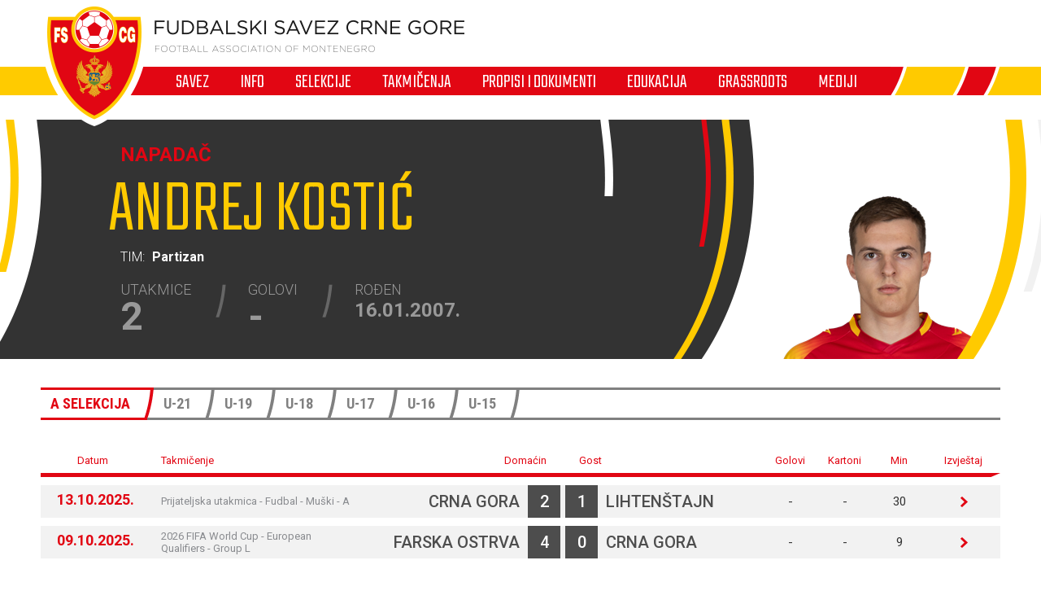

--- FILE ---
content_type: text/html; charset=utf-8
request_url: https://fscg.me/igraci/andrej-kostic-106121/
body_size: 7836
content:


<!DOCTYPE html>

<html lang="cnr-ME" translate="no">
<head>
	<title>Andrej Kostić - Fudbalski savez Crne Gore</title>
	<meta http-equiv="X-UA-Compatible" content="IE=Edge" />
	<meta charset="UTF-8" />
	<meta name="viewport" content="width=device-width, initial-scale=1" />
	

	

	<link rel="shortcut icon" type="image/x-icon" href="/favicon.ico" />

	<!-- default CSS -->
	<link type="text/css" rel="stylesheet" href="/Static/CSS/Common/reset-min.css" />
	<link type="text/css" rel="stylesheet" href="/Static/CSS/Common/reset-init.css" />

	<!-- fonts -->
	<link href='https://fonts.googleapis.com/css?family=Roboto:400,300,500,700,600,900&subset=latin-ext' rel='stylesheet' type='text/css' />
	<link href='https://fonts.googleapis.com/css?family=Roboto+Condensed:400,300,500,700,600,900&subset=latin-ext' rel='stylesheet' type='text/css' />
	<link href='https://fonts.googleapis.com/css?family=Teko:400,300,500,700,600,900&subset=latin-ext' rel='stylesheet' type='text/css' />
	<link href='https://fonts.googleapis.com/css?family=Open+Sans:400,300,500,700,600,900&subset=latin-ext' rel='stylesheet' type='text/css' />

	<!-- generic CSS -->
	<link type="text/css" rel="stylesheet" media="screen" href="/static/css/main.min.css?v=5a4" />
	<link type="text/css" rel="stylesheet" media="screen" href="/static/css/common.min.css?v=5a4" />
	<link type="text/css" rel="stylesheet" media="screen" href="/static/css/controls.min.css?v=5a4" />


	<!-- other CSS -->
	
	<link type="text/css" rel="stylesheet" media="screen" href="/static/css/pages/custom/players.min.css" />


	<!-- responsive CSS -->
	<link type="text/css" rel="stylesheet" media="screen" href="/static/css/responsive.min.css?v=5a4" />


	<!-- scripts -->
	<script src="//code.jquery.com/jquery-1.11.0.min.js"></script>
	<script src="/static/scripts/plugins/jquery.unobtrusive-ajax.min.js"></script>
	<script src="/static/scripts/plugins/superfish/superfish.js"></script>

	<!-- fancybox -->
	<script src="/static/scripts/plugins/fancybox2/jquery.fancybox.pack.js?v=2.1.5"></script>
	<link rel="stylesheet" type="text/css" href="/static/scripts/plugins/fancybox2/jquery.fancybox.css?v=2.1.5" media="screen" />
	<link rel="stylesheet" type="text/css" href="/static/scripts/plugins/fancybox2/helpers/jquery.fancybox-buttons.css?v=1.0.5" />
	<script src="/static/scripts/plugins/fancybox2/helpers/jquery.fancybox-buttons.js?v=1.0.5"></script>
	<link rel="stylesheet" type="text/css" href="/static/scripts/plugins/fancybox2/helpers/jquery.fancybox-thumbs.css?v=1.0.7" />
	<script src="/static/scripts/plugins/fancybox2/helpers/jquery.fancybox-thumbs.js?v=1.0.7"></script>
	<script src="/static/scripts/plugins/fancybox2/helpers/jquery.fancybox-media.js?v=1.0.6"></script>



	<!-- Global Site Tag (gtag.js) - Google Analytics -->
	<script async src="https://www.googletagmanager.com/gtag/js?id=UA-106934358-1"></script>
	<script>
		window.dataLayer = window.dataLayer || [];
		function gtag() { dataLayer.push(arguments) };
		gtag('js', new Date());
		gtag('config', 'UA-106934358-1');
	</script>
</head>
<body>
	<header>
		<div class="wrapInner">
			<div id="logo">
				<h1 style="display:none;">Andrej Kostić - Fudbalski savez Crne Gore</h1>
				<a href="/"><img class="logoA" src="/Static/Images/logoA.png" alt="Fudbalski savez Crne Gore - Football Association of Montenegro" /></a>
				<a href="/"><img class="logoB" src="/Static/Images/logoB.png" alt="Fudbalski savez Crne Gore - Football Association of Montenegro" /></a>
				<a href="/"><img class="logoC" src="/Static/Images/logoC.png" alt="Fudbalski savez Crne Gore - Football Association of Montenegro" style="display:none;" /></a>
			</div>
		</div>
		<nav>
			<ul>
				<li id="cat73" class="dropdown"><span>Savez</span><div class="dropdown-content"><div class="ulContainer"><ul><li><a href="/savez/o-nama/">O nama</a></li><li><a href="/savez/rukovodstvo/predsjednik/">Rukovodstvo</a></li><li><a href="/savez/rukovodstvo/komisije/">Komisije FSCG</a></li><li><a href="/savez/asovi/">Asovi</a></li><li><a href="/savez/sluzbena-lica/">Službena lica </a></li><li><a href="/savez/investicije/investicije-fudbalskog-saveza/">Investicije Fudbalskog saveza</a></li><li><a href="/savez/licenciranje/">Licenciranje</a></li><li><a href="/savez/udruzenja-klubova/">Udruženja klubova</a></li><li><a href="/savez/strucna-sluzba-fscg/">Stručna služba</a></li></ul></div></div></li><li id="cat178" class="dropdown"><span>Info</span><div class="dropdown-content"><div class="ulContainer"><ul><li><a href="/vijesti/">Vijesti</a></li><li><a href="/video/">Video</a></li></ul></div></div></li><li id="cat93" class="dropdown"><span>Selekcije</span><div class="dropdown-content"><div class="ulContainer"><ul><li><a href="/selekcije/a-selekcija/">A selekcija</a></li><li><a href="/selekcije/u-21/">U-21</a></li><li><a href="/selekcije/u-20/">U-20</a></li><li><a href="/selekcije/u-19/">U-19</a></li><li><a href="/selekcije/mladja-omladinska-reprezentacija/">U-18</a></li><li><a href="/selekcije/u-17/">U-17</a></li><li><a href="/selekcije/mladja-kadetska-reprezentacija/">U-16</a></li><li><a href="/selekcije/u-15/">U-15</a></li><li><a href="/selekcije/zene-a-selekcija/">Žene A</a></li><li><a href="/selekcije/zene-u-19/">Žene U-19 </a></li><li><a href="/selekcije/zene-u-17/">Žene U-17</a></li><li><a href="/selekcije/zene-u-15/">Žene U-15</a></li><li><a href="/selekcije/futsal/">Futsal</a></li><li><a href="/selekcije/futsal-u-19/">Futsal U-19</a></li></ul></div></div></li><li id="cat121" class="dropdown"><span>Takmičenja</span><div class="dropdown-content"><div class="ulContainer"><ul><li><a href="/takmicenja/meridianbet-1-cfl/">Meridianbet 1. CFL</a></li><li><a href="/takmicenja/kup-crne-gore/">Kup Crne Gore</a></li><li><a href="/takmicenja/druga-liga/">Meridianbet 2. CFL</a></li><li><a href="/takmicenja/prva-omladinska-liga/">Prva omladinska liga</a></li><li><a href="/takmicenja/druga-omladinska-liga/">Druga omladinska liga</a></li><li><a href="/takmicenja/prva-kadetska-liga/">Prva kadetska liga</a></li><li><a href="/takmicenja/druga-kadetska-liga/">Druga kadetska liga </a></li><li><a href="/takmicenja/pionirska-liga/">Pionirska liga</a></li><li><a href="/takmicenja/1-zfl/">ŽFL</a></li><li><a href="/takmicenja/futsal-liga/">Prva futsal liga</a></li><li><a href="/takmicenja/druga-futsal-liga/">Druga futsal liga</a></li><li><a href="/takmicenja/futsal-kup-crne-gore/">Futsal Kup Crne Gore</a></li><li><a href="/takmicenja/arhiva/">Arhiva takmičenja</a></li></ul></div></div></li><li id="cat136" class="dropdown"><span>Propisi i dokumenti</span><div class="dropdown-content"><div class="ulContainer"><ul><li><a href="/propisi-i-dokumenti/pravilnici/">Pravilnici</a></li><li><a href="/propisi-i-dokumenti/propozicije/">Propozicije</a></li><li><a href="/propisi-i-dokumenti/obrasci-i-formulari/">Obrasci i formulari</a></li><li><a href="/propisi-i-dokumenti/medjunarodni-dokumenti/">Međunarodni dokumenti</a></li><li><a href="/propisi-i-dokumenti/cg-fudbal/">CG fudbal</a></li></ul></div></div></li><li id="cat129" class="dropdown"><span>Edukacija</span><div class="dropdown-content"><div class="ulContainer"><ul><li><a href="/edukacija/centar-za-edukaciju-trenera/">Centar za edukaciju trenera</a></li></ul></div></div></li><li id="cat133" class="dropdown"><a href="/grassroots/">Grassroots</a><div class="dropdown-content"><div class="ulContainer"><ul><li><a href="/grassroots/playmakers/">Playmakers</a></li></ul></div></div></li><li id="cat223" class="dropdown"><span>Mediji</span><div class="dropdown-content"><div class="ulContainer"><ul><li><a href="https://fscg.me/vijesti/">Vijesti</a></li><li><a href="/mediji/publikacije/">Publikacije</a></li><li><a href="/mediji/akreditacije/">Akreditacije</a></li></ul></div></div></li>
				<!--<li><a href="#">Vijesti</a></li><li><a class="active" href="#">Selekcija</a></li><li><a href="#">Takmičenja</a></li><li><a href="#">Savez</a></li><li><a href="#">Licenciranje</a></li><li><a href="#">Edukacija</a></li><li><a href="#">Multimedija</a></li><li><a href="#">Dokumenti</a></li>-->
			</ul>
			<img class="navB1" src="/Static/Images/navB1.png" alt="" />
			<img class="navB2" src="/Static/Images/navB2.png" alt="" />
			<a id="simple-menu" href="#"><img src="/static/images/togglemenu.png" alt="Prikaži meni" /></a>
		</nav>
	</header>
	<main>
		<div class="content /">
			

<div class="playerHeader">
	<div class="wrapInner"><div class="photo"><img src="/files/images/_resized/0000014224_330_0.png" /></div><div class="playerInfo1 withCaps"><h2>Napadač</h2><h1>Andrej Kostić</h1>
<p>Tim: <b>Partizan</b></p>
<ul class="info2"><li><i>utakmice</i><b>2</b></li><li><i>golovi</i><b>-</b></li><li><i>rođen</i><b>16.01.2007.</b></li></ul>
</div>
</div>
</div>
<div class="pageClassic ">
<div class="wrapInner">
<div class="st1">

<div class="tabbedContent"><div class="tabs"><ul><li class="active" data-content="tabContent_1_1"><span>A selekcija</span></li><li class="" data-content="tabContent_1_2"><span>U-21</span></li><li class="" data-content="tabContent_1_3"><span>U-19</span></li><li class="" data-content="tabContent_1_4"><span>U-18</span></li><li class="" data-content="tabContent_1_5"><span>U-17</span></li><li class="" data-content="tabContent_1_6"><span>U-16</span></li><li class="" data-content="tabContent_1_7"><span>U-15</span></li></ul></div>		<div class="tabsContent">
			<div id="tabContent_1_1" class="active">
<div class="competitionContent autoScroll"><table class="fixtures style3" data-genid="stats_competition_new_live2024_-_106121_-_-_61C486CA11F6AF21E53B9038604A2BFF_-_style3_1_500_me"><tr class="th2"><th>Datum</th><th>Takmičenje</th><th>Domaćin</th><th>Gost</th><th>Golovi</th><th>Kartoni</th><th>Min</th><th>Izvještaj</th></tr>
<tr class="" data-id="8514856"><td><div class="date">13.10.2025.</div></td><td>Prijateljska utakmica - Fudbal - Muški - A</td><td><span><a href="/selekcije/a-selekcija/">Crna Gora</a></span><span class="res1">2</span></td><td><span class="res2">1</span><span>Lihtenštajn</span></td><td>-</td><td>-</td><td>30</td><td><a href="/utakmice/crna-gora-lihtenstajn-8514856/">&nbsp;</a></td></tr>
<tr class="even" data-id="7945786"><td><div class="date">09.10.2025.</div></td><td>2026 FIFA World Cup - European Qualifiers - Group L</td><td><span>Farska Ostrva</span><span class="res1">4</span></td><td><span class="res2">0</span><span><a href="/selekcije/a-selekcija/">Crna Gora</a></span></td><td>-</td><td>-</td><td>9</td><td><a href="/utakmice/farska-ostrva-crna-gora-7945786/">&nbsp;</a></td></tr>
</table></div>
			</div>
			<div id="tabContent_1_2" class="">
<div class="competitionContent autoScroll"><table class="fixtures style3" data-genid="stats_competition_new_live2024_-_106121_-_-_6DB4B73FA0C115B61956ED198120175F_-_style3_1_500_me"><tr class="th2"><th>Datum</th><th>Takmičenje</th><th>Domaćin</th><th>Gost</th><th>Golovi</th><th>Kartoni</th><th>Min</th><th>Izvještaj</th></tr>
<tr class="" data-id="7793350"><td><div class="date">18.11.2025.</div></td><td>2027 Under-21 - Qualifying competition - Grp5</td><td><span><a href="/selekcije/a-selekcija/">Crna Gora</a></span><span class="res1">1</span></td><td><span class="res2">4</span><span>Italija</span></td><td>-</td><td>-</td><td>25</td><td><a href="/utakmice/crna-gora-italija-7793350/">&nbsp;</a></td></tr>
<tr class="even" data-id="7793273"><td><div class="date">09.09.2025.</div></td><td>2027 Under-21 - Qualifying competition - Grp5</td><td><span><a href="/selekcije/a-selekcija/">Crna Gora</a></span><span class="res1">2</span></td><td><span class="res2">0</span><span>Švedska</span></td><td>-</td><td><div class="icon yellow"></div></td><td>63</td><td><a href="/utakmice/crna-gora-svedska-7793273/">&nbsp;</a></td></tr>
<tr class="" data-id="7793245"><td><div class="date">05.09.2025.</div></td><td>2027 Under-21 - Qualifying competition - Grp5</td><td><span>Italija</span><span class="res1">2</span></td><td><span class="res2">1</span><span><a href="/selekcije/a-selekcija/">Crna Gora</a></span></td><td>1</td><td>-</td><td>56</td><td><a href="/utakmice/italija-crna-gora-7793245/">&nbsp;</a></td></tr>
</table></div>
			</div>
			<div id="tabContent_1_3" class="">
<div class="competitionContent autoScroll"><table class="fixtures style3" data-genid="stats_competition_new_live2024_-_106121_-_-_505FFAD502A7128724F56C2C087C384F_-_style3_1_500_me"><tr class="th2"><th>Datum</th><th>Takmičenje</th><th>Domaćin</th><th>Gost</th><th>Golovi</th><th>Kartoni</th><th>Min</th><th>Izvještaj</th></tr>
<tr class="" data-id="8183093"><td><div class="date">16.06.2025.</div></td><td>2025 Under-19 - Final tournament Group Phase - GrpA</td><td><span>Danska</span><span class="res1">5</span></td><td><span class="res2">0</span><span><a href="/selekcije/a-selekcija/">Crna Gora</a></span></td><td>-</td><td>-</td><td>34</td><td><a href="/utakmice/danska-crna-gora-8183093/">&nbsp;</a></td></tr>
<tr class="even" data-id="8183086"><td><div class="date">13.06.2025.</div></td><td>2025 Under-19 - Final tournament Group Phase - GrpA</td><td><span>Rumunija</span><span class="res1">2</span></td><td><span class="res2">1</span><span><a href="/selekcije/a-selekcija/">Crna Gora</a></span></td><td>-</td><td>-</td><td>73</td><td><a href="/utakmice/rumunija-crna-gora-8183086/">&nbsp;</a></td></tr>
<tr class="" data-id="7761189"><td><div class="date">25.03.2025.</div></td><td>2025 Under-19 - Elite round - Grp2</td><td><span>Gruzija</span><span class="res1">1</span></td><td><span class="res2">3</span><span><a href="/selekcije/a-selekcija/">Crna Gora</a></span></td><td>1</td><td><div class="icon yellow"></div></td><td>34</td><td><a href="/utakmice/gruzija-crna-gora-7761189/">&nbsp;</a></td></tr>
<tr class="even" data-id="7761168"><td><div class="date">22.03.2025.</div></td><td>2025 Under-19 - Elite round - Grp2</td><td><span>Poljska</span><span class="res1">0</span></td><td><span class="res2">1</span><span><a href="/selekcije/a-selekcija/">Crna Gora</a></span></td><td>-</td><td>-</td><td>30</td><td><a href="/utakmice/poljska-crna-gora-7761168/">&nbsp;</a></td></tr>
<tr class="" data-id="7583848"><td><div class="date">19.11.2024.</div></td><td>2025 Under-19 - Qualifying Round - Grp8</td><td><span><a href="/selekcije/a-selekcija/">Crna Gora</a></span><span class="res1">3</span></td><td><span class="res2">2</span><span>BiH</span></td><td>1</td><td>-</td><td>21</td><td><a href="/utakmice/crna-gora-bih-7583848/">&nbsp;</a></td></tr>
<tr class="even" data-id="7583834"><td><div class="date">16.11.2024.</div></td><td>2025 Under-19 - Qualifying Round - Grp8</td><td><span>Grčka</span><span class="res1">0</span></td><td><span class="res2">3</span><span><a href="/selekcije/a-selekcija/">Crna Gora</a></span></td><td>-</td><td>-</td><td>55</td><td><a href="/utakmice/grcka-crna-gora-7583834/">&nbsp;</a></td></tr>
<tr class="" data-id="7583813"><td><div class="date">13.11.2024.</div></td><td>2025 Under-19 - Qualifying Round - Grp8</td><td><span>Italija</span><span class="res1">3</span></td><td><span class="res2">0</span><span><a href="/selekcije/a-selekcija/">Crna Gora</a></span></td><td>-</td><td>-</td><td>61</td><td><a href="/utakmice/italija-crna-gora-7583813/">&nbsp;</a></td></tr>
<tr class="even" data-id="7653096"><td><div class="date">13.10.2024.</div></td><td>Prijateljska utakmica - Fudbal - Muški - U-19</td><td><span>Albanija</span><span class="res1">2</span></td><td><span class="res2">0</span><span><a href="/selekcije/a-selekcija/">Crna Gora</a></span></td><td>-</td><td>-</td><td>59</td><td><a href="/utakmice/albanija-crna-gora-7653096/">&nbsp;</a></td></tr>
<tr class="" data-id="7653046"><td><div class="date">11.10.2024.</div></td><td>Prijateljska utakmica - Fudbal - Muški - U-19</td><td><span><a href="/selekcije/a-selekcija/">Crna Gora</a></span><span class="res1">2</span></td><td><span class="res2">3</span><span>Albanija</span></td><td>-</td><td>-</td><td>28</td><td><a href="/utakmice/crna-gora-albanija-7653046/">&nbsp;</a></td></tr>
<tr class="even" data-id="7425022"><td><div class="date">10.09.2024.</div></td><td>Prijateljska utakmica - Fudbal - Muški - U-19</td><td><span><a href="/selekcije/a-selekcija/">Crna Gora</a></span><span class="res1">0</span></td><td><span class="res2">1</span><span>Mađarska</span></td><td>-</td><td>-</td><td>90</td><td><a href="/utakmice/crna-gora-madjarska-7425022/">&nbsp;</a></td></tr>
<tr class="" data-id="7425015"><td><div class="date">07.09.2024.</div></td><td>Prijateljska utakmica - Fudbal - Muški - U-19</td><td><span>Srbija</span><span class="res1">1</span></td><td><span class="res2">2</span><span><a href="/selekcije/a-selekcija/">Crna Gora</a></span></td><td>-</td><td>-</td><td>56</td><td><a href="/utakmice/srbija-crna-gora-7425015/">&nbsp;</a></td></tr>
<tr class="even" data-id="7425007"><td><div class="date">05.09.2024.</div></td><td>Prijateljska utakmica - Fudbal - Muški - U-19</td><td><span><a href="/selekcije/a-selekcija/">Crna Gora</a></span><span class="res1">1</span></td><td><span class="res2">2</span><span>Portugal</span></td><td>-</td><td>-</td><td>35</td><td><a href="/utakmice/crna-gora-portugal-7425007/">&nbsp;</a></td></tr>
<tr class="" data-id="7221951"><td><div class="date">23.05.2024.</div></td><td>Prijateljska utakmica - Fudbal - Muški - U-19</td><td><span>Makedonija</span><span class="res1">2</span></td><td><span class="res2">1</span><span><a href="/selekcije/a-selekcija/">Crna Gora</a></span></td><td>-</td><td>-</td><td>60</td><td><a href="/utakmice/makedonija-crna-gora-7221951/">&nbsp;</a></td></tr>
<tr class="even" data-id="6844984"><td><div class="date">18.04.2024.</div></td><td>Prijateljska utakmica - Fudbal - Muški - U-19</td><td><span>Malta</span><span class="res1">1</span></td><td><span class="res2">4</span><span><a href="/selekcije/a-selekcija/">Crna Gora</a></span></td><td>-</td><td>-</td><td>45</td><td><a href="/utakmice/malta-crna-gora-6844984/">&nbsp;</a></td></tr>
<tr class="" data-id="6844975"><td><div class="date">16.04.2024.</div></td><td>Prijateljska utakmica - Fudbal - Muški - U-19</td><td><span>Malta</span><span class="res1">1</span></td><td><span class="res2">3</span><span><a href="/selekcije/a-selekcija/">Crna Gora</a></span></td><td>-</td><td>-</td><td>45</td><td><a href="/utakmice/malta-crna-gora-6844975/">&nbsp;</a></td></tr>
</table></div>
			</div>
			<div id="tabContent_1_4" class="">
<div class="competitionContent autoScroll"><table class="fixtures style3" data-genid="stats_competition_new_live2024_-_106121_-_-_DECD4C55E5402C8FFDEE2567DD5F5D80_-_style3_1_500_me"><tr class="th2"><th>Datum</th><th>Takmičenje</th><th>Domaćin</th><th>Gost</th><th>Golovi</th><th>Kartoni</th><th>Min</th><th>Izvještaj</th></tr>
<tr class="" data-id="7971272"><td><div class="date">02.04.2025.</div></td><td>Prijateljska utakmica - Fudbal - Muški - U-18</td><td><span>Mađarska</span><span class="res1">0</span></td><td><span class="res2">1</span><span><a href="/selekcije/a-selekcija/">Crna Gora</a></span></td><td>1</td><td>-</td><td>72</td><td><a href="/utakmice/madjarska-crna-gora-7971272/">&nbsp;</a></td></tr>
</table></div>
			</div>
			<div id="tabContent_1_5" class="">
<div class="competitionContent autoScroll"><table class="fixtures style3" data-genid="stats_competition_new_live2024_-_106121_-_-_26EFDDD2498F978191A5A353650B33E9_-_style3_1_500_me"><tr class="th2"><th>Datum</th><th>Takmičenje</th><th>Domaćin</th><th>Gost</th><th>Golovi</th><th>Kartoni</th><th>Min</th><th>Izvještaj</th></tr>
<tr class="" data-id="5971413"><td><div class="date">21.11.2023.</div></td><td>Kvalifikacije za U-17 EURO 2024 - grupa 5</td><td><span>Albanija</span><span class="res1">2</span></td><td><span class="res2">0</span><span><a href="/selekcije/a-selekcija/">Crna Gora</a></span></td><td>-</td><td>-</td><td>80</td><td><a href="/utakmice/albanija-crna-gora-5971413/">&nbsp;</a></td></tr>
<tr class="even" data-id="5971392"><td><div class="date">18.11.2023.</div></td><td>Kvalifikacije za U-17 EURO 2024 - grupa 5</td><td><span>Portugal</span><span class="res1">6</span></td><td><span class="res2">1</span><span><a href="/selekcije/a-selekcija/">Crna Gora</a></span></td><td>1</td><td>-</td><td>44</td><td><a href="/utakmice/portugal-crna-gora-5971392/">&nbsp;</a></td></tr>
<tr class="" data-id="5971385"><td><div class="date">15.11.2023.</div></td><td>Kvalifikacije za U-17 EURO 2024 - grupa 5</td><td><span><a href="/selekcije/a-selekcija/">Crna Gora</a></span><span class="res1">0</span></td><td><span class="res2">4</span><span>Češka</span></td><td>-</td><td>-</td><td>21</td><td><a href="/utakmice/crna-gora-ceska-5971385/">&nbsp;</a></td></tr>
<tr class="even" data-id="6407056"><td><div class="date">07.09.2023.</div></td><td>Prijateljska utakmica - Fudbal - Muški - U-17</td><td><span>Luksemburg</span><span class="res1">1</span></td><td><span class="res2">0</span><span><a href="/selekcije/a-selekcija/">Crna Gora</a></span></td><td>-</td><td>-</td><td>45</td><td><a href="/utakmice/luksemburg-crna-gora-6407056/">&nbsp;</a></td></tr>
<tr class="" data-id="6407049"><td><div class="date">05.09.2023.</div></td><td>Prijateljska utakmica - Fudbal - Muški - U-17</td><td><span>Luksemburg</span><span class="res1">1</span></td><td><span class="res2">3</span><span><a href="/selekcije/a-selekcija/">Crna Gora</a></span></td><td>-</td><td>-</td><td>45</td><td><a href="/utakmice/luksemburg-crna-gora-6407049/">&nbsp;</a></td></tr>
<tr class="even" data-id="6213716"><td><div class="date">11.05.2023.</div></td><td>Prijateljska utakmica - Fudbal - Muški - U-17</td><td><span>Srbija</span><span class="res1">2</span></td><td><span class="res2">0</span><span><a href="/selekcije/a-selekcija/">Crna Gora</a></span></td><td>-</td><td>-</td><td>45</td><td><a href="/utakmice/srbija-crna-gora-6213716/">&nbsp;</a></td></tr>
<tr class="" data-id="6213705"><td><div class="date">09.05.2023.</div></td><td>Prijateljska utakmica - Fudbal - Muški - U-17</td><td><span><a href="/selekcije/a-selekcija/">Crna Gora</a></span><span class="res1">2</span></td><td><span class="res2">1</span><span>Bugarska</span></td><td>1</td><td>-</td><td>61</td><td><a href="/utakmice/crna-gora-bugarska-6213705/">&nbsp;</a></td></tr>
<tr class="even" data-id="5875257"><td><div class="date">02.03.2023.</div></td><td>Prijateljska utakmica - Fudbal - Muški - U-17</td><td><span><a href="/selekcije/a-selekcija/">Crna Gora</a></span><span class="res1">1</span></td><td><span class="res2">2</span><span>Srbija</span></td><td>-</td><td>-</td><td>45</td><td><a href="/utakmice/crna-gora-srbija-5875257/">&nbsp;</a></td></tr>
</table></div>
			</div>
			<div id="tabContent_1_6" class="">
<div class="competitionContent autoScroll"><table class="fixtures style3" data-genid="stats_competition_new_live2024_-_106121_-_-_57219AC08A7AE13605FC305E2491AE6C_-_style3_1_500_me"><tr class="th2"><th>Datum</th><th>Takmičenje</th><th>Domaćin</th><th>Gost</th><th>Golovi</th><th>Kartoni</th><th>Min</th><th>Izvještaj</th></tr>
<tr class="" data-id="6027327"><td><div class="date">09.04.2023.</div></td><td>Prijateljska utakmica - Fudbal - Muški - U-16</td><td><span><a href="/selekcije/a-selekcija/">Crna Gora</a></span><span class="res1">1</span></td><td><span class="res2">0</span><span>San Marino</span></td><td>-</td><td>-</td><td>67</td><td><a href="/utakmice/crna-gora-san-marino-6027327/">&nbsp;</a></td></tr>
<tr class="even" data-id="6027319"><td><div class="date">06.04.2023.</div></td><td>Prijateljska utakmica - Fudbal - Muški - U-16</td><td><span>Slovenija</span><span class="res1">3</span></td><td><span class="res2">0</span><span><a href="/selekcije/a-selekcija/">Crna Gora</a></span></td><td>-</td><td>-</td><td>79</td><td><a href="/utakmice/slovenija-crna-gora-6027319/">&nbsp;</a></td></tr>
<tr class="" data-id="6027311"><td><div class="date">04.04.2023.</div></td><td>Prijateljska utakmica - Fudbal - Muški - U-16</td><td><span><a href="/selekcije/a-selekcija/">Crna Gora</a></span><span class="res1">0</span></td><td><span class="res2">2</span><span>Gruzija</span></td><td>-</td><td>-</td><td>59</td><td><a href="/utakmice/crna-gora-gruzija-6027311/">&nbsp;</a></td></tr>
<tr class="even" data-id="5388113"><td><div class="date">01.09.2022.</div></td><td>Prijateljska utakmica - Fudbal - Muški - U-16</td><td><span>Rumunija</span><span class="res1">4</span></td><td><span class="res2">1</span><span><a href="/selekcije/a-selekcija/">Crna Gora</a></span></td><td>-</td><td>-</td><td>54</td><td><a href="/utakmice/rumunija-crna-gora-5388113/">&nbsp;</a></td></tr>
<tr class="" data-id="5388103"><td><div class="date">30.08.2022.</div></td><td>Prijateljska utakmica - Fudbal - Muški - U-16</td><td><span>Rumunija</span><span class="res1">5</span></td><td><span class="res2">0</span><span><a href="/selekcije/a-selekcija/">Crna Gora</a></span></td><td>-</td><td>-</td><td>52</td><td><a href="/utakmice/rumunija-crna-gora-5388103/">&nbsp;</a></td></tr>
<tr class="even" data-id="5332075"><td><div class="date">16.06.2022.</div></td><td>Prijateljska utakmica - Fudbal - Muški - U-16</td><td><span>Makedonija</span><span class="res1">2</span></td><td><span class="res2">0</span><span><a href="/selekcije/a-selekcija/">Crna Gora</a></span></td><td>-</td><td>-</td><td>61</td><td><a href="/utakmice/makedonija-crna-gora-5332075/">&nbsp;</a></td></tr>
<tr class="" data-id="5332066"><td><div class="date">14.06.2022.</div></td><td>Prijateljska utakmica - Fudbal - Muški - U-16</td><td><span>Makedonija</span><span class="res1">1</span></td><td><span class="res2">1</span><span><a href="/selekcije/a-selekcija/">Crna Gora</a></span></td><td>-</td><td>-</td><td>45</td><td><a href="/utakmice/makedonija-crna-gora-5332066/">&nbsp;</a></td></tr>
</table></div>
			</div>
			<div id="tabContent_1_7" class="">
<div class="competitionContent autoScroll"><table class="fixtures style3" data-genid="stats_competition_new_live2024_-_106121_-_-_BB350EDBCAF05B8DDF43533F8A6B8D14_-_style3_1_500_me"><tr class="th2"><th>Datum</th><th>Takmičenje</th><th>Domaćin</th><th>Gost</th><th>Golovi</th><th>Kartoni</th><th>Min</th><th>Izvještaj</th></tr>
<tr class="" data-id="4578567"><td><div class="date">23.09.2021.</div></td><td>Prijateljska utakmica - Fudbal - Muški - U-15</td><td><span><a href="/selekcije/a-selekcija/">Crna Gora</a></span><span class="res1">1</span></td><td><span class="res2">0</span><span>Republika Irska</span></td><td>-</td><td>-</td><td>40</td><td><a href="/utakmice/crna-gora-republika-irska-4578567/">&nbsp;</a></td></tr>
<tr class="even" data-id="4578557"><td><div class="date">21.09.2021.</div></td><td>Prijateljska utakmica - Fudbal - Muški - U-15</td><td><span><a href="/selekcije/a-selekcija/">Crna Gora</a></span><span class="res1">0</span></td><td><span class="res2">2</span><span>Republika Irska</span></td><td>-</td><td>-</td><td>52</td><td><a href="/utakmice/crna-gora-republika-irska-4578557/">&nbsp;</a></td></tr>
</table></div>
			</div>
			</div></div>
</div>
<div class="st2">
<div class="block competitiontable"><div class="competitionTableSmall"><h2>Tabela</h2><table class="rankings live2024"><tr class="th1"><th>#</th><th>Tim</th><th>Ut.</th><th>Pob.</th><th>Ner.</th><th>Por.</th><th class="gr">G+</th><th class="gr2">G-</th><th class="gr">GR</th><th>Bod.</th></tr>
<tr><td>1.</td><td><a href="/klubovi/sutjeska-40054/?cid=8208775">Sutjeska</a></td><td>19</td><td>11</td><td>3</td><td>5</td><td>32</td><td>20</td><td><span class="diff1">+12</span><span class="diff2" style="display:none;">32:20</span></td><td>36</td></tr>
<tr><td>2.</td><td><a href="/klubovi/mornar-40052/?cid=8208775">Mornar</a></td><td>19</td><td>9</td><td>5</td><td>5</td><td>26</td><td>22</td><td><span class="diff1">+4</span><span class="diff2" style="display:none;">26:22</span></td><td>32</td></tr>
<tr><td>3.</td><td><a href="/klubovi/decic-40071/?cid=8208775">Dečić</a></td><td>19</td><td>9</td><td>4</td><td>6</td><td>27</td><td>28</td><td><span class="diff1">-1</span><span class="diff2" style="display:none;">27:28</span></td><td>31</td></tr>
<tr><td>4.</td><td><a href="/klubovi/jezero-40064/?cid=8208775">Jezero</a></td><td>19</td><td>8</td><td>5</td><td>6</td><td>25</td><td>22</td><td><span class="diff1">+3</span><span class="diff2" style="display:none;">25:22</span></td><td>29</td></tr>
<tr><td>5.</td><td><a href="/klubovi/petrovac-40059/?cid=8208775">Petrovac</a></td><td>19</td><td>6</td><td>8</td><td>5</td><td>27</td><td>19</td><td><span class="diff1">+8</span><span class="diff2" style="display:none;">27:19</span></td><td>26</td></tr>
<tr><td>6.</td><td><a href="/klubovi/ofk-mladostlobbet-49984/?cid=8208775">OFK Mladost Lob.bet</a></td><td>19</td><td>8</td><td>2</td><td>9</td><td>30</td><td>30</td><td><span class="diff1">0</span><span class="diff2" style="display:none;">30:30</span></td><td>26</td></tr>
<tr><td>7.</td><td><a href="/klubovi/buducnost-40063/?cid=8208775">Budućnost</a></td><td>19</td><td>7</td><td>4</td><td>8</td><td>21</td><td>18</td><td><span class="diff1">+3</span><span class="diff2" style="display:none;">21:18</span></td><td>25</td></tr>
<tr><td>8.</td><td><a href="/klubovi/arsenal-40074/?cid=8208775">Arsenal</a></td><td>19</td><td>4</td><td>8</td><td>7</td><td>17</td><td>25</td><td><span class="diff1">-8</span><span class="diff2" style="display:none;">17:25</span></td><td>20</td></tr>
<tr><td>9.</td><td><a href="/klubovi/bokelj-sbbet-40068/?cid=8208775">Bokelj sbbet</a></td><td>19</td><td>4</td><td>7</td><td>8</td><td>23</td><td>29</td><td><span class="diff1">-6</span><span class="diff2" style="display:none;">23:29</span></td><td>19</td></tr>
<tr><td>10.</td><td><a href="/klubovi/jedinstvo-franca-40053/?cid=8208775">Jedinstvo Franca</a></td><td>19</td><td>3</td><td>6</td><td>10</td><td>10</td><td>25</td><td><span class="diff1">-15</span><span class="diff2" style="display:none;">10:25</span></td><td>15</td></tr>
</table></div></div>



</div>
<div class="clear"></div>
</div>
<div class="st3">
</div>
</div>



		</div>
	</main>
	<footer>
		<div class="wrapInner part1">
			<ul>
				<li><h5>Generalni sponzor</h5></li>
				<li><a target="_blank" href="https://telekom.me/" class="telekom" title="Crnogorski Telekom"></a></li>
				<li class="separator"><div></div></li>
				<li><h5>Tehnički sponzor</h5></li>
				<li><a target="_blank" href="https://www.legea.it/" class="legea" title="LEGEA"></a></li>
				<li class="separator"><div></div></li>
				<li><h5>Mobility partner</h5></li>
				<li><a target="_blank" href="https://www.audi.me/" class="audi" title="Audi"></a></li>
			</ul>
			<ul>
				<li><h5>Oficijelni partneri</h5></li>
				<li><a target="_blank" href="https://www.niksickopivo.com/" class="pivo" title="Nikšićko pivo"></a></li>
				<li class="separator"><div></div></li>
				<li><a target="_blank" href="https://vodadiva.com/" class="diva" title="Diva"></a></li>
				<li class="separator"><div></div></li>
				<li><a target="_blank" href="https://www.ckb.me/" class="otp" title="OTP group"></a></li>
			</ul>
			<ul>
				<li><h5>Sponzor takmičenja</h5></li>
				<li><a target="_blank" href="https://meridianbet.me/" class="meridianbet" title="Meridianbet"></a></li>
			</ul>
		</div>
		<div class="line1"></div>
		<div class="wrapInner part2">
		</div>
		<div class="line1"></div>
		<div class="wrapInner part3">
			<ul>
				<li><span>FUDBALSKI SAVEZ CRNE GORE</span><span>, </span><span>Bulevar Veljka Vlahovića bb</span><span>, </span><span>81000 Podgorica, Montenegro</span></li><li><span>Telefon:  <b>+382 20 445 600</b></span><span> / </span><span>Fax:  <b>+382 20 445 601</b></span></li><li>E-mail: <a href="mailto:info@fscg.me">info@fscg.me</a></li>
			</ul>
			<ul>
				<li><a href="/" class="fscg" title="FSCG"></a></li>
				<li><a href="https://www.fifa.com/" class="fifa" title="FIFA"></a></li>
				<li><a href="https://www.uefa.com/" class="uefa" title="UEFA"></a></li>
			</ul>
		</div>
		<div class="line1"></div>
		<div class="wrapInner part4">
			Web development: <a href="https://auris.hr/" title="Auris.hr - izrada specijaliziranih nogometnih web-siteova." target="_blank">AURIS</a>
		</div>

	</footer>

	<!-- my language strings -->
	<script type="text/javascript">
	</script>

	<!-- my scripts -->
	<script src="/static/scripts/common.js?v=5a4"></script>

	

	<!-- end my scripts -->

</body>
</html>


--- FILE ---
content_type: text/css
request_url: https://fscg.me/static/css/common.min.css?v=5a4
body_size: 400
content:
a{outline:none;}.tabs{font-family:"Roboto Condensed",Arial,sans-serif;text-transform:uppercase;font-size:18px;font-weight:bold;text-align:left;color:#fff;height:40px;border-top:3px solid #808080;border-bottom:3px solid #808080;margin-bottom:30px;}.tabs>ul>li{color:#808080;display:inline-block;cursor:pointer;text-align:left;position:relative;top:-3px;border-top:3px solid #808080;border-bottom:3px solid #808080;border-right:3px solid #808080;}.tabs>ul>li:after{content:'';width:12px;height:40px;position:absolute;right:-3px;top:-3px;background-image:url("/static/images/tabA1.png");background-position:0 0;}.tabs>ul>li>span{display:inline-block;border-bottom:0 none;height:34px;padding-left:12px;line-height:34px;padding-right:26px;}.tabs>ul>li:hover{color:#e20613;}.tabs>ul>li.active{color:#e20613;cursor:auto;border-top:3px solid #e20613;border-bottom:3px solid #e20613;border-right:3px solid #e20613;}.tabs>ul>li.active:after{content:'';width:12px;height:40px;position:absolute;right:-3px;top:-3px;background-image:url("/static/images/tabA1.png");background-position:-24px 0;}.tabs>ul>li:nth-child(n+2).active:before{content:'';width:12px;height:40px;position:absolute;left:-12px;top:-3px;background-image:url("/static/images/tabA1.png");background-position:-12px 0;}.tabsContent>div{display:none;}.tabsContent>div.active{display:block;}

--- FILE ---
content_type: text/css
request_url: https://fscg.me/static/css/controls.min.css?v=5a4
body_size: 11285
content:
div.competitionTable{margin-top:0;max-width:100%;overflow:hidden;display:block;}div.competitionTable>h2{display:none;}div.competitionTable table.rankings{width:100%;margin-left:auto;margin-right:auto;font-family:"Roboto",Arial,sans-serif;font-size:18px;z-index:200;position:relative;}div.competitionTable table.rankings tr>th{text-align:center;white-space:nowrap;}div.competitionTable table.rankings tr>th:nth-child(2){text-align:left;padding-left:10px;}div.competitionTable table.rankings tr.th1>th{color:#999;font-family:"Roboto",Arial,sans-serif;font-size:15px;font-weight:bold;height:40px;line-height:40px;overflow:hidden;text-align:center;text-transform:none;text-transform:uppercase;}div.competitionTable table.rankings tr td:nth-child(2),div.competitionTable table.rankings tr th:nth-child(2){text-align:left;padding-left:10px;}div.competitionTable table.rankings tr td{text-align:center;white-space:nowrap;vertical-align:middle;height:40px;line-height:40px;color:#1a1a1a;font-weight:300;}div.competitionTable table.rankings tr td:nth-child(1){width:60px;white-space:nowrap;}div.competitionTable table.rankings tr td:nth-child(2){width:240px;text-transform:uppercase;font-weight:bold;}div.competitionTable table.rankings tr td:nth-child(2)>a{color:#1a1a1a;text-decoration:none;}div.competitionTable table.rankings tr td:nth-child(2)>a:hover{text-decoration:underline;}div.competitionTable table.rankings tr td:nth-child(3),div.competitionTable table.rankings tr td:nth-child(4),div.competitionTable table.rankings tr td:nth-child(5),div.competitionTable table.rankings tr td:nth-child(6),div.competitionTable table.rankings tr td:nth-child(7),div.competitionTable table.rankings tr td:nth-child(8),div.competitionTable table.rankings tr td:nth-child(9),div.competitionTable table.rankings tr td:nth-child(10){width:50px;}div.competitionTable table.rankings tr td:last-child{font-weight:bold;}div.competitionTable table.rankings tr:nth-child(2)>td{border-top:3px solid #ffcb00;}div.competitionTable table.rankings tr:last-child>td{border-bottom:3px solid #e20613;}div.competitionTable table.rankings tr.style1>td{border-bottom:3px solid #ffcb00;}div.competitionTable table.rankings tr.style1>td:nth-child(1){color:#ffcb00;font-weight:bold;}div.competitionTable table.rankings tr.style2>td{border-bottom:3px solid #ffefb2;}div.competitionTable table.rankings tr.style3>td{border-top:3px solid #ccc;}div.competitionTable table.rankings tr.style3>td:nth-child(1){color:#ccc;font-weight:bold;}div.competitionTable table.rankings tr.style4>td{border-top:3px solid #e20613;}div.competitionTable table.rankings tr.style4>td:nth-child(1){color:#e20613;font-weight:bold;}div.pageSelect{text-align:center;width:160px;margin-left:auto;margin-right:auto;position:relative;z-index:3000;}div.pageSelect h3{font-family:"Roboto",Arial,sans-serif;font-size:16px;line-height:20px;font-weight:500;}div.pageSelect select{border:1px solid #d0d0d0;padding:8px;margin-top:12px;width:100%;text-align:center;}div.pageSelect+div.tabbedContent{margin-top:50px;}div.competitionContent{max-width:100%;overflow:hidden;display:block;}div.competitionContent .paging{margin-bottom:15px;}div.competitionContent.bordered{border-top:3px solid #ccc;}div.competitionContent table.fixtures{min-width:740px;width:100%;margin-left:auto;margin-right:auto;font-family:"Roboto",Arial,sans-serif;font-size:15px;z-index:200;position:relative;}div.competitionContent table.fixtures tr>th{text-align:center;font-size:13px;height:40px;line-height:40px;font-family:"Roboto",Arial,sans-serif;}div.competitionContent table.fixtures tr.th1>th{text-align:left;border-top:0 none;font-family:"Teko",Arial,sans-serif;font-size:13px;font-weight:normal;text-transform:uppercase;height:40px;line-height:40px;}div.competitionContent table.fixtures tr>td{text-align:center;}div.competitionContent table.fixtures tr>td a{text-decoration:none;color:#4d4d4d;}div.competitionContent table.fixtures tr>td a:hover{text-decoration:underline;}div.competitionContent table.fixtures.style1 tr{border-top:10px solid #fff;}div.competitionContent table.fixtures.style1 tr.th1{border-top:35px solid #fff;background-image:url("/static/images/line5.png");background-position:right 50px;background-repeat:no-repeat;}div.competitionContent table.fixtures.style1 tr.th1:nth-child(1){border-top:0 none;background-position:right 35px;}div.competitionContent table.fixtures.style1 tr.th1>th{line-height:40px;height:40px;color:#e20613;overflow:hidden;}div.competitionContent table.fixtures.style1 tr.th1>th:first-child{font-family:"Teko",Arial,sans-serif;font-size:30px;font-weight:normal;text-transform:uppercase;padding-left:20px;}div.competitionContent table.fixtures.style1 tr.th1>th:last-child{font-family:"Roboto",Arial,sans-serif;font-weight:300;font-size:13px;text-align:center;text-transform:none;}div.competitionContent table.fixtures.style1 tr td,div.competitionContent table.fixtures.style1 tr.th2 th{text-align:left;}div.competitionContent table.fixtures.style1 tr td{white-space:nowrap;vertical-align:middle;background-color:#f2f2f2;}div.competitionContent table.fixtures.style1 tr td:nth-child(1){width:100px;white-space:nowrap;padding-left:20px;}div.competitionContent table.fixtures.style1 tr td:nth-child(2){font-family:"Roboto Condensed",Arial,sans-serif;font-weight:bold;font-size:15px;color:#666;}div.competitionContent table.fixtures.style1 tr td:nth-child(3){width:240px;padding-right:10px;padding-left:20px;font-size:15px;color:#666;}div.competitionContent table.fixtures.style1 tr td:nth-child(4){width:220px;padding-right:3px;text-align:right;}div.competitionContent table.fixtures.style1 tr td:nth-child(5){width:220px;padding-left:3px;text-align:left;}div.competitionContent table.fixtures.style1 tr td:nth-child(6){width:80px;text-align:center;padding-right:0;}div.competitionContent table.fixtures.style1 tr td:nth-child(6)>a{width:12px;height:15px;display:inline-block;line-height:15px;background-position:-100px -14px;background-image:url("/static/images/fscgme_match_icons.png");}div.competitionContent table.fixtures.style1 tr td:nth-child(6)>a:hover{text-decoration:none;}div.competitionContent table.fixtures.style1 tr td:nth-child(6)>a.info{background-position:-117px -14px;}div.competitionContent table.fixtures.style1 tr td:nth-child(1){font-family:"Roboto",Arial,sans-serif;font-size:18px;font-weight:bold;}div.competitionContent table.fixtures.style1 tr td:nth-child(1)>.date{color:#e20613;font-family:"Roboto",Arial,sans-serif;font-size:18px;height:25px;line-height:22px;}div.competitionContent table.fixtures.style1 tr td:nth-child(1)>.time{font-size:11px;font-family:"Roboto",Arial,sans-serif;height:8px;font-weight:normal;line-height:4px;color:#e20613;text-align:center;}div.competitionContent table.fixtures.style1 tr td:nth-child(3){white-space:normal!important;line-height:15px;font-size:13px;overflow:hidden;color:#898b8f;}div.competitionContent table.fixtures.style1 tr td:nth-child(4),div.competitionContent table.fixtures.style1 tr td:nth-child(5){color:#4d4d4d;font-weight:"Roboto",Arial,sans-serif;font-size:18px;line-height:40px;font-weight:500;text-transform:uppercase;}div.competitionContent table.fixtures.style1 tr td:nth-child(4)>.res1,div.competitionContent table.fixtures.style1 tr td:nth-child(4)>.res2,div.competitionContent table.fixtures.style1 tr td:nth-child(5)>.res1,div.competitionContent table.fixtures.style1 tr td:nth-child(5)>.res2{background-color:#4d4d4d;display:inline-block;height:40px;line-height:40px;color:#fff;min-width:40px;width:40px;text-align:center;}div.competitionContent table.fixtures.style1 tr td:nth-child(4)>.res1.withPen,div.competitionContent table.fixtures.style1 tr td:nth-child(4)>.res2.withPen,div.competitionContent table.fixtures.style1 tr td:nth-child(5)>.res1.withPen,div.competitionContent table.fixtures.style1 tr td:nth-child(5)>.res2.withPen{position:relative;}div.competitionContent table.fixtures.style1 tr td:nth-child(4)>.res1.withPen>.res1pen,div.competitionContent table.fixtures.style1 tr td:nth-child(4)>.res1.withPen>.res2pen,div.competitionContent table.fixtures.style1 tr td:nth-child(4)>.res2.withPen>.res1pen,div.competitionContent table.fixtures.style1 tr td:nth-child(4)>.res2.withPen>.res2pen,div.competitionContent table.fixtures.style1 tr td:nth-child(5)>.res1.withPen>.res1pen,div.competitionContent table.fixtures.style1 tr td:nth-child(5)>.res1.withPen>.res2pen,div.competitionContent table.fixtures.style1 tr td:nth-child(5)>.res2.withPen>.res1pen,div.competitionContent table.fixtures.style1 tr td:nth-child(5)>.res2.withPen>.res2pen{position:absolute;font-size:14px;bottom:0;color:#fff;text-align:center!important;left:1px;width:18px;display:block;height:18px;line-height:18px;color:#ffcb00;display:inline-block;}div.competitionContent table.fixtures.style1 tr td:nth-child(4)>.res1.withPen>.res2pen,div.competitionContent table.fixtures.style1 tr td:nth-child(4)>.res2.withPen>.res2pen,div.competitionContent table.fixtures.style1 tr td:nth-child(5)>.res1.withPen>.res2pen,div.competitionContent table.fixtures.style1 tr td:nth-child(5)>.res2.withPen>.res2pen{left:auto;right:1px;}div.competitionContent table.fixtures.style1 tr td:nth-child(4)>.res1,div.competitionContent table.fixtures.style1 tr td:nth-child(5)>.res1{margin-left:10px;}div.competitionContent table.fixtures.style1 tr td:nth-child(4)>.res2,div.competitionContent table.fixtures.style1 tr td:nth-child(5)>.res2{margin-right:10px;}div.competitionContent table.fixtures.style1 tr td:nth-child(6){font-weight:bold;}div.competitionContent table.fixtures.style2 tr{border-top:10px solid #fff;}div.competitionContent table.fixtures.style2 tr.th1{border-top:35px solid #fff;background-image:url("/static/images/line5.png");background-position:right 50px;background-repeat:no-repeat;}div.competitionContent table.fixtures.style2 tr.th1:nth-child(1){border-top:0 none;background-position:right 35px;}div.competitionContent table.fixtures.style2 tr.th1>th{line-height:40px;height:40px;color:#e20613;overflow:hidden;}div.competitionContent table.fixtures.style2 tr.th1>th:first-child{font-family:"Teko",Arial,sans-serif;font-size:30px;font-weight:normal;text-transform:uppercase;padding-left:20px;}div.competitionContent table.fixtures.style2 tr.th1>th:last-child{font-family:"Roboto",Arial,sans-serif;font-weight:300;font-size:13px;text-align:center;text-transform:none;}div.competitionContent table.fixtures.style2 tr td,div.competitionContent table.fixtures.style2 tr.th2 th{text-align:left;}div.competitionContent table.fixtures.style2 tr td{white-space:nowrap;vertical-align:middle;background-color:#f2f2f2;}div.competitionContent table.fixtures.style2 tr td:nth-child(1){width:100px;white-space:nowrap;padding-left:20px;}div.competitionContent table.fixtures.style2 tr td:nth-child(2){width:240px;padding-right:10px;padding-left:20px;font-size:15px;color:#666;}div.competitionContent table.fixtures.style2 tr td:nth-child(3){width:220px;padding-right:3px;text-align:right;}div.competitionContent table.fixtures.style2 tr td:nth-child(4){width:220px;padding-left:3px;text-align:left;}div.competitionContent table.fixtures.style2 tr td:nth-child(5){width:80px;text-align:center;padding-right:0;}div.competitionContent table.fixtures.style2 tr td:nth-child(5)>a{width:12px;height:15px;display:inline-block;line-height:15px;background-position:-100px -14px;background-image:url("/static/images/fscgme_match_icons.png");}div.competitionContent table.fixtures.style2 tr td:nth-child(5)>a:hover{text-decoration:none;}div.competitionContent table.fixtures.style2 tr td:nth-child(5)>a.info{background-position:-117px -14px;}div.competitionContent table.fixtures.style2 tr td:nth-child(1){font-family:"Roboto",Arial,sans-serif;font-size:18px;font-weight:bold;}div.competitionContent table.fixtures.style2 tr td:nth-child(1)>.date{color:#e20613;font-family:"Roboto",Arial,sans-serif;font-size:18px;height:25px;line-height:22px;}div.competitionContent table.fixtures.style2 tr td:nth-child(1)>.time{font-size:11px;font-family:"Roboto",Arial,sans-serif;height:8px;font-weight:normal;line-height:4px;color:#e20613;text-align:center;}div.competitionContent table.fixtures.style2 tr td:nth-child(2){white-space:normal!important;line-height:15px;font-size:13px;overflow:hidden;color:#898b8f;}div.competitionContent table.fixtures.style2 tr td:nth-child(3),div.competitionContent table.fixtures.style2 tr td:nth-child(4){color:#4d4d4d;font-weight:"Roboto",Arial,sans-serif;font-size:18px;line-height:40px;font-weight:500;text-transform:uppercase;}div.competitionContent table.fixtures.style2 tr td:nth-child(3)>.res1,div.competitionContent table.fixtures.style2 tr td:nth-child(3)>.res2,div.competitionContent table.fixtures.style2 tr td:nth-child(4)>.res1,div.competitionContent table.fixtures.style2 tr td:nth-child(4)>.res2{background-color:#4d4d4d;display:inline-block;height:40px;line-height:40px;color:#fff;min-width:40px;width:40px;text-align:center;position:relative;}div.competitionContent table.fixtures.style2 tr td:nth-child(3)>.res1.withPen,div.competitionContent table.fixtures.style2 tr td:nth-child(3)>.res2.withPen,div.competitionContent table.fixtures.style2 tr td:nth-child(4)>.res1.withPen,div.competitionContent table.fixtures.style2 tr td:nth-child(4)>.res2.withPen{position:relative;}div.competitionContent table.fixtures.style2 tr td:nth-child(3)>.res1.withPen>.res1pen,div.competitionContent table.fixtures.style2 tr td:nth-child(3)>.res1.withPen>.res2pen,div.competitionContent table.fixtures.style2 tr td:nth-child(3)>.res2.withPen>.res1pen,div.competitionContent table.fixtures.style2 tr td:nth-child(3)>.res2.withPen>.res2pen,div.competitionContent table.fixtures.style2 tr td:nth-child(4)>.res1.withPen>.res1pen,div.competitionContent table.fixtures.style2 tr td:nth-child(4)>.res1.withPen>.res2pen,div.competitionContent table.fixtures.style2 tr td:nth-child(4)>.res2.withPen>.res1pen,div.competitionContent table.fixtures.style2 tr td:nth-child(4)>.res2.withPen>.res2pen{position:absolute;font-size:14px;left:4px;bottom:2px;color:#fff;display:block;height:18px;line-height:18px;width:auto;color:#ffcb00;}div.competitionContent table.fixtures.style2 tr td:nth-child(3)>.res1.withPen>.res2pen,div.competitionContent table.fixtures.style2 tr td:nth-child(3)>.res2.withPen>.res2pen,div.competitionContent table.fixtures.style2 tr td:nth-child(4)>.res1.withPen>.res2pen,div.competitionContent table.fixtures.style2 tr td:nth-child(4)>.res2.withPen>.res2pen{left:auto;right:4px;}div.competitionContent table.fixtures.style2 tr td:nth-child(3)>.res1,div.competitionContent table.fixtures.style2 tr td:nth-child(4)>.res1{margin-left:10px;}div.competitionContent table.fixtures.style2 tr td:nth-child(3)>.res2,div.competitionContent table.fixtures.style2 tr td:nth-child(4)>.res2{margin-right:10px;}div.competitionContent table.fixtures.style3 tr{border-top:10px solid #fff;}div.competitionContent table.fixtures.style3 tr.th2{border-top:35px solid #fff;background-image:url("/static/images/line5.png");background-position:right 50px;background-repeat:no-repeat;}div.competitionContent table.fixtures.style3 tr.th2:nth-child(1){border-top:0 none;background-position:right 35px;}div.competitionContent table.fixtures.style3 tr.th2>th{line-height:40px;height:40px;color:#e20613;overflow:hidden;}div.competitionContent table.fixtures.style3 tr.th2>th:nth-child(1){text-align:center;}div.competitionContent table.fixtures.style3 tr.th2>th:nth-child(2){padding-left:20px;}div.competitionContent table.fixtures.style3 tr.th2>th:nth-child(3){text-align:right;padding-right:20px;}div.competitionContent table.fixtures.style3 tr.th2>th:nth-child(4){text-align:left;padding-left:20px;}div.competitionContent table.fixtures.style3 tr.th2>th:nth-child(5),div.competitionContent table.fixtures.style3 tr.th2>th:nth-child(6),div.competitionContent table.fixtures.style3 tr.th2>th:nth-child(7),div.competitionContent table.fixtures.style3 tr.th2>th:nth-child(8){text-align:center;width:60px;}div.competitionContent table.fixtures.style3 tr td,div.competitionContent table.fixtures.style3 tr.th2 th{text-align:left;}div.competitionContent table.fixtures.style3 tr td{white-space:nowrap;vertical-align:middle;background-color:#f2f2f2;}div.competitionContent table.fixtures.style3 tr td:nth-child(1){width:100px;white-space:nowrap;padding-left:20px;}div.competitionContent table.fixtures.style3 tr td:nth-child(2){width:240px;padding-right:10px;padding-left:20px;font-size:15px;color:#666;}div.competitionContent table.fixtures.style3 tr td:nth-child(3){width:220px;padding-right:3px;text-align:right;}div.competitionContent table.fixtures.style3 tr td:nth-child(4){width:220px;padding-left:3px;text-align:left;}div.competitionContent table.fixtures.style3 tr td:nth-child(8){width:80px;text-align:center;padding-right:0;}div.competitionContent table.fixtures.style3 tr td:nth-child(8)>a{width:12px;height:15px;display:inline-block;line-height:15px;background-position:-100px -14px;background-image:url("/static/images/fscgme_match_icons.png");}div.competitionContent table.fixtures.style3 tr td:nth-child(8)>a:hover{text-decoration:none;}div.competitionContent table.fixtures.style3 tr td:nth-child(8)>a.info{background-position:-117px -14px;}div.competitionContent table.fixtures.style3 tr td:nth-child(1){font-family:"Roboto",Arial,sans-serif;font-size:18px;font-weight:bold;}div.competitionContent table.fixtures.style3 tr td:nth-child(1)>.date{color:#e20613;font-family:"Roboto",Arial,sans-serif;font-size:18px;height:25px;line-height:22px;}div.competitionContent table.fixtures.style3 tr td:nth-child(1)>.time{font-size:11px;font-family:"Roboto",Arial,sans-serif;height:8px;font-weight:normal;line-height:4px;color:#e20613;text-align:center;}div.competitionContent table.fixtures.style3 tr td:nth-child(2){white-space:normal!important;line-height:15px;font-size:13px;overflow:hidden;color:#898b8f;}div.competitionContent table.fixtures.style3 tr td:nth-child(3),div.competitionContent table.fixtures.style3 tr td:nth-child(4){color:#4d4d4d;font-weight:"Roboto",Arial,sans-serif;font-size:20px;line-height:40px;font-weight:500;text-transform:uppercase;}div.competitionContent table.fixtures.style3 tr td:nth-child(3)>.res1,div.competitionContent table.fixtures.style3 tr td:nth-child(3)>.res2,div.competitionContent table.fixtures.style3 tr td:nth-child(4)>.res1,div.competitionContent table.fixtures.style3 tr td:nth-child(4)>.res2{background-color:#4d4d4d;display:inline-block;height:40px;line-height:40px;color:#fff;min-width:40px;width:40px;text-align:center;}div.competitionContent table.fixtures.style3 tr td:nth-child(3)>.res1,div.competitionContent table.fixtures.style3 tr td:nth-child(4)>.res1{margin-left:10px;}div.competitionContent table.fixtures.style3 tr td:nth-child(3)>.res2,div.competitionContent table.fixtures.style3 tr td:nth-child(4)>.res2{margin-right:10px;}div.competitionContent table.fixtures.style3 tr td:nth-child(5),div.competitionContent table.fixtures.style3 tr td:nth-child(6),div.competitionContent table.fixtures.style3 tr td:nth-child(7){text-align:center;width:60px;}div.competitionContent table.fixtures.style3 tr td:nth-child(5) .icon,div.competitionContent table.fixtures.style3 tr td:nth-child(6) .icon,div.competitionContent table.fixtures.style3 tr td:nth-child(7) .icon{display:inline-block;width:16px;height:32px;margin-right:2px;margin-top:2px;vertical-align:middle;background-image:url("/static/images/fscgme_match_icons.png");background-position:500px 500px;background-repeat:no-repeat;}div.competitionContent table.fixtures.style3 tr td:nth-child(5) .icon.yellow,div.competitionContent table.fixtures.style3 tr td:nth-child(6) .icon.yellow,div.competitionContent table.fixtures.style3 tr td:nth-child(7) .icon.yellow{width:16px;background-position:-10px -6px;margin-right:5px;}div.competitionContent table.fixtures.style3 tr td:nth-child(5) .icon.red,div.competitionContent table.fixtures.style3 tr td:nth-child(6) .icon.red,div.competitionContent table.fixtures.style3 tr td:nth-child(7) .icon.red{width:23px;background-position:-36px -6px;margin-right:2px;}div.competitionContent table.fixtures.style3 tr td:nth-child(5) .icon.second_yellow,div.competitionContent table.fixtures.style3 tr td:nth-child(6) .icon.second_yellow,div.competitionContent table.fixtures.style3 tr td:nth-child(7) .icon.second_yellow{width:27px;background-position:-202px -6px;margin-right:2px;}div.competitionContent table.fixtures.style4 tr{border-top:10px solid #fff;}div.competitionContent table.fixtures.style4 tr.th2{background-image:url("/static/images/line5.png");background-position:right 40px;background-repeat:no-repeat;}div.competitionContent table.fixtures.style4 tr.th2>th{line-height:40px;height:40px;color:#e20613;overflow:hidden;}div.competitionContent table.fixtures.style4 tr.th2>th:first-child{font-family:"Teko",Arial,sans-serif;font-size:30px;font-weight:normal;text-transform:uppercase;padding-left:20px;}div.competitionContent table.fixtures.style4 tr.th2>th:last-child{font-family:"Roboto",Arial,sans-serif;font-weight:300;font-size:13px;text-align:center;}div.competitionContent table.fixtures.style4 tr td,div.competitionContent table.fixtures.style4 tr.th2 th{text-align:left;}div.competitionContent table.fixtures.style4 tr td{white-space:nowrap;vertical-align:middle;background-color:#f2f2f2;}div.competitionContent table.fixtures.style4 tr td:nth-child(1){width:100px;white-space:nowrap;padding-left:20px;}div.competitionContent table.fixtures.style4 tr td:nth-child(2){width:240px;padding-right:10px;padding-left:20px;}div.competitionContent table.fixtures.style4 tr td:nth-child(3){width:220px;padding-right:3px;text-align:right;}div.competitionContent table.fixtures.style4 tr td:nth-child(4){width:220px;padding-left:3px;text-align:left;}div.competitionContent table.fixtures.style4 tr td:nth-child(5){width:80px;text-align:center;padding-right:0;}div.competitionContent table.fixtures.style4 tr td:nth-child(5)>a{width:12px;height:15px;display:inline-block;line-height:15px;background-position:-100px -14px;background-image:url("/static/images/fscgme_match_icons.png");}div.competitionContent table.fixtures.style4 tr td:nth-child(5)>a:hover{text-decoration:none;}div.competitionContent table.fixtures.style4 tr td:nth-child(5)>a.info{background-position:-117px -14px;}div.competitionContent table.fixtures.style4 tr td:nth-child(1){font-family:"Roboto",Arial,sans-serif;font-size:18px;font-weight:bold;}div.competitionContent table.fixtures.style4 tr td:nth-child(1)>.date{color:#e20613;font-family:"Roboto",Arial,sans-serif;font-size:18px;height:25px;line-height:22px;}div.competitionContent table.fixtures.style4 tr td:nth-child(1)>.time{font-size:11px;font-family:"Roboto",Arial,sans-serif;height:8px;font-weight:normal;line-height:4px;color:#e20613;text-align:center;}div.competitionContent table.fixtures.style4 tr td:nth-child(2){white-space:normal!important;line-height:15px;font-size:13px;overflow:hidden;color:#898b8f;}div.competitionContent table.fixtures.style4 tr td:nth-child(3),div.competitionContent table.fixtures.style4 tr td:nth-child(4){color:#4d4d4d;font-weight:"Roboto",Arial,sans-serif;font-size:18px;line-height:40px;font-weight:500;text-transform:uppercase;}div.competitionContent table.fixtures.style4 tr td:nth-child(3)>.res1,div.competitionContent table.fixtures.style4 tr td:nth-child(3)>.res2,div.competitionContent table.fixtures.style4 tr td:nth-child(4)>.res1,div.competitionContent table.fixtures.style4 tr td:nth-child(4)>.res2{background-color:#4d4d4d;display:inline-block;height:40px;line-height:40px;color:#fff;min-width:40px;width:40px;text-align:center;}div.competitionContent table.fixtures.style4 tr td:nth-child(3)>.res1,div.competitionContent table.fixtures.style4 tr td:nth-child(4)>.res1{margin-left:10px;}div.competitionContent table.fixtures.style4 tr td:nth-child(3)>.res2,div.competitionContent table.fixtures.style4 tr td:nth-child(4)>.res2{margin-right:10px;}div.competitionContent table.fixtures.style4 tr td:nth-child(5){font-weight:bold;}div.competitionContent table.fixtures.style5 tr.th1>th{color:#1a1a1a;border-bottom:4px solid #1a1a1a;}div.competitionContent table.fixtures.style5 tr.th1>th:first-child{font-family:"Roboto",Arial,sans-serif;font-size:22px;font-weight:bold;text-transform:uppercase;padding-left:5px;line-height:32px;height:32px;}div.competitionContent table.fixtures.style5 tr td{text-align:left;white-space:nowrap;vertical-align:middle;padding-top:15px;padding-bottom:15px;}div.competitionContent table.fixtures.style5 tr td:nth-child(1){width:200px;padding-right:3px;text-align:right;}div.competitionContent table.fixtures.style5 tr td:nth-child(2){width:200px;padding-left:3px;text-align:left;}div.competitionContent table.fixtures.style5 tr td:nth-child(1),div.competitionContent table.fixtures.style5 tr td:nth-child(2){color:#333;font-family:"Roboto Condensed",Arial,sans-serif;font-size:20px;line-height:40px;font-weight:bold;text-transform:uppercase;}div.competitionContent table.fixtures.style5 tr td:nth-child(1)>.res1,div.competitionContent table.fixtures.style5 tr td:nth-child(1)>.res2,div.competitionContent table.fixtures.style5 tr td:nth-child(2)>.res1,div.competitionContent table.fixtures.style5 tr td:nth-child(2)>.res2{background-color:#333;display:inline-block;width:26px;height:29px;line-height:29px;color:#fff;text-align:center;font-family:"Roboto",Arial,sans-serif;}div.competitionContent table.fixtures.style5 tr td:nth-child(1)>.res1,div.competitionContent table.fixtures.style5 tr td:nth-child(2)>.res1{margin-left:10px;}div.competitionContent table.fixtures.style5 tr td:nth-child(1)>.res2,div.competitionContent table.fixtures.style5 tr td:nth-child(2)>.res2{margin-right:10px;}div.competitionContent table.fixtures.style5 tr td:nth-child(3)>.date{display:inline-block;font-family:"Roboto Condensed",Arial,sans-serif;font-size:20px;line-height:40px;font-weight:bold;color:#e20613;}div.competitionContent table.fixtures.style5 tr td:nth-child(3)>.time{display:inline-block;font-family:"Roboto Condensed",Arial,sans-serif;font-weight:bold;margin-left:8px;}div.competitionContent table.fixtures.style5 tr:nth-child(2) td{padding-top:38px;}div.competitionContent table.fixtures.style5 tr:last-child td{padding-bottom:38px;border-bottom:4px solid #1a1a1a;}div.competitionContent table.goalscorers{width:100%;margin-left:auto;margin-right:auto;font-family:"Roboto",Arial,sans-serif;font-size:15px;z-index:200;position:relative;border-top:10px solid #fff;}div.competitionContent table.goalscorers tr.th1{background-image:url("/static/images/line5.png");background-position:right 40px;background-repeat:no-repeat;}div.competitionContent table.goalscorers tr.th1>th{line-height:40px;height:40px;color:#e20613;overflow:hidden;font-family:"Roboto",Arial,sans-serif;font-weight:300;font-size:13px;text-align:left;text-transform:none;}div.competitionContent table.goalscorers tr th:nth-child(1),div.competitionContent table.goalscorers tr td:nth-child(1),div.competitionContent table.goalscorers tr th:nth-child(4),div.competitionContent table.goalscorers tr td:nth-child(4){text-align:center;}div.competitionContent table.goalscorers tr td,div.competitionContent table.goalscorers tr th{text-align:left;padding-left:10px;padding-right:10px;}div.competitionContent table.goalscorers tr td{color:#4d4d4d;white-space:nowrap;vertical-align:middle;background-color:#f2f2f2;border-top:10px solid #fff;height:38px;line-height:38px;font-size:20px;}div.competitionContent table.goalscorers tr td>a{color:#4d4d4d;text-decoration:none;}div.competitionContent table.goalscorers tr td:nth-child(1){width:60px;font-weight:bold;}div.competitionContent table.goalscorers tr td:nth-child(2){font-weight:bold;text-transform:uppercase;}div.competitionContent table.goalscorers tr td:nth-child(3){width:240px;font-size:15px;}div.competitionContent table.goalscorers tr td:nth-child(4){width:100px;}div.competitionContent table.goalscorers tr td:nth-child(4)>span{font-size:26px;font-family:"Roboto Condensed",Arial,sans-serif;font-weight:bold;border:2px solid #4d4d4d;display:inline-block;width:38px;}div.competitionContent table.goalscorers tr:nth-child(2)>td{color:#e20613;border-top:18px solid #fff;}div.competitionContent table.goalscorers tr:nth-child(2)>td>a{color:#e20613;}div.competitionContent table.goalscorers tr:nth-child(2)>td:nth-child(4){width:100px;}div.competitionContent table.goalscorers tr:nth-child(2)>td:nth-child(4)>span{border:2px solid #e20613;}div.competitionContent table.playerslist{width:100%;margin-left:auto;margin-right:auto;font-family:"Roboto",Arial,sans-serif;font-size:13px;z-index:200;position:relative;}div.competitionContent table.playerslist tr{border-top:10px solid #fff;}div.competitionContent table.playerslist tr.th1{border-top:35px solid #fff;background-image:url("/static/images/line5.png");background-position:right 50px;background-repeat:no-repeat;}div.competitionContent table.playerslist tr.th1:nth-child(1){border-top:0 none;background-position:right 35px;}div.competitionContent table.playerslist tr.th1>th{line-height:40px;height:40px;color:#e20613;text-align:center;}div.competitionContent table.playerslist tr.th1>th:first-child{text-align:left;padding-left:10px;}div.competitionContent table.playerslist tr.th2{background-image:url("/static/images/line7.png");background-position:right 40px;background-repeat:no-repeat;font-size:16px;font-weight:bold;color:#333;}div.competitionContent table.playerslist tr.th2:nth-child(1){border-top:0 none;background-position:right 35px;}div.competitionContent table.playerslist tr.th2>th{text-align:left;padding-left:20px;height:40px;line-height:40px;text-transform:uppercase;}div.competitionContent table.playerslist tr td,div.competitionContent table.playerslist tr.th2 th{text-align:left;}div.competitionContent table.playerslist tr td{white-space:nowrap;vertical-align:middle;background-color:#f2f2f2;text-align:center;height:40px;line-height:40px;color:#4d4d4d;font-size:20px;}div.competitionContent table.playerslist tr td:nth-child(1){white-space:nowrap;text-align:left;text-transform:uppercase;}div.competitionContent table.playerslist tr td:nth-child(1)>.photo>img{height:40px;float:left;margin-right:10px;margin-left:10px;}div.competitionContent table.playerslist tr td:nth-child(n+2){font-family:"Roboto Condensed",Arial,sans-serif;font-weight:bold;font-size:24px;}div.competitionContent table.playerslist tr td:nth-child(2){width:80px;}div.competitionContent table.playerslist tr td:nth-child(3){width:80px;}div.competitionContent table.playerslist tr td:nth-child(4){width:80px;}div.competitionContent table.playerslist tr td:nth-child(5){width:80px;}div.competitionContent table.playerslist tr td:nth-child(6){width:80px;}div.competitionContent table.teams{width:100%;margin-left:auto;margin-right:auto;font-family:"Roboto",Arial,sans-serif;font-size:17px;z-index:200;position:relative;}div.competitionContent table.teams tr{background-color:#f2f2f2;color:#ccc;}div.competitionContent table.teams tr:nth-child(n+1){border-top:4px solid #fff;}div.competitionContent table.teams tr>th{text-align:center;color:#1a1a1a;font-weight:600;font-size:17px;height:30px;line-height:30px;font-family:"Roboto",Arial,sans-serif;}div.competitionContent table.teams tr.th1>th{text-align:left;border-top:0 none;font-size:13px;color:#fff;font-weight:normal;text-transform:uppercase;height:20px;line-height:20px;}div.competitionContent table.teams tr>td{text-align:center;height:37px;line-height:37px;white-space:nowrap;vertical-align:middle;color:#1a1a1a;}div.competitionContent table.teams tr>td a{text-decoration:none;color:#4a4a4a;}div.competitionContent table.teams tr>td a:hover{color:#6a6a6a;}div.competitionContent table.teams tr>td>ul.events{display:inline-block;margin-left:1px;margin-right:1px;font-weight:normal;font-size:17px;line-height:36px;height:37px!important;font-weight:bold;border:2px solid #1a1a1a;vertical-align:top;text-align:center;}div.competitionContent table.teams tr>td>ul.events li{display:inline-block;line-height:32px;padding-left:8px;padding-right:8px;vertical-align:top;}div.competitionContent table.teams tr>td>ul.events li:nth-child(n+2){margin-left:0;}div.competitionContent table.teams tr>td>ul.events li .icon{display:inline-block;width:16px;height:32px;margin-right:2px;vertical-align:middle;background-image:url("/static/images/fscgme_match_icons.png");background-position:500px 500px;background-repeat:no-repeat;}div.competitionContent table.teams tr>td>ul.events li.goal>.icon{width:21px;background-position:-69px -6px;margin-right:5px;}div.competitionContent table.teams tr>td>ul.events li.penalty>.icon{width:21px;background-position:-170px -6px;margin-right:5px;}div.competitionContent table.teams tr>td>ul.events li.penalty_failed>.icon{width:21px;background-position:-237px -6px;margin-right:5px;}div.competitionContent table.teams tr>td>ul.events li.own_goal>.icon{width:21px;background-position:-139px -6px;margin-right:5px;}div.competitionContent table.teams tr>td>ul.events li.yellow>.icon{width:16px;background-position:-10px -6px;margin-right:5px;}div.competitionContent table.teams tr>td>ul.events li.red>.icon{width:23px;background-position:-36px -6px;margin-right:2px;}div.competitionContent table.teams tr>td>ul.events li.second_yellow>.icon{width:27px;background-position:-202px -6px;margin-right:2px;}div.competitionContent table.teams tr>td>ul.events li.substitutionIn>.icon{width:9px;background-position:-119px -6px;margin-right:5px;}div.competitionContent table.teams tr>td>ul.events li.substitutionOut>.icon{width:9px;background-position:-101px -6px;margin-right:5px;}div.competitionContent table.teams tr>td:nth-child(1){width:340px;padding-right:15px;text-align:right;}div.competitionContent table.teams tr>td:nth-child(1)>span,div.competitionContent table.teams tr>td:nth-child(1)>a{display:inline-block;float:right;}div.competitionContent table.teams tr>td:nth-child(1)>ul.events{float:left;margin-left:1px;margin-right:10px;padding-left:8px;}div.competitionContent table.teams tr>td:nth-child(1)>ul.events>li{padding-left:0!important;}div.competitionContent table.teams tr>td:nth-child(5){width:340px;padding-left:15px;text-align:left;}div.competitionContent table.teams tr>td:nth-child(5)>span,div.competitionContent table.teams tr>td:nth-child(5)>a{display:inline-block;float:left;}div.competitionContent table.teams tr>td:nth-child(5)>ul.events{float:right;margin-left:1px;padding-left:8px;margin-left:10px;}div.competitionContent table.teams tr>td:nth-child(5)>ul.events>li{padding-left:0!important;}div.competitionContent table.teams tr>td:nth-child(2){width:30px;text-align:center;background-color:#e6e6e6;font-weight:bold;}div.competitionContent table.teams tr>td:nth-child(4){width:30px;text-align:center;background-color:#e6e6e6;font-weight:bold;}div.competitionContent table.teams tr>td:nth-child(3){width:30px;}div.competitionContent table.teams tr.subtitle td{width:100%;text-align:center;font-size:17px;color:#fff;text-transform:uppercase;height:29px!important;line-height:29px!important;border-bottom:6px solid #fff;border-top:20px solid #fff;background-color:#333;font-family:"Roboto Condensed",Arial,sans-serif;font-weight:bold;}div.competitionContent table.teams tr.clubs>th{background-color:#fff;text-transform:uppercase;font-size:28px;font-family:"Roboto Condensed",Arial,sans-serif;font-weight:bold;line-height:40px;height:40px;padding-bottom:10px;}div.competitionContent table.teams tr.clubs>th:nth-child(1){text-align:right;padding-right:10px;}div.competitionContent table.teams tr.clubs>th:nth-child(3){text-align:left;padding-left:10px;}div.competitionContent table.teams tr.coaches>td:nth-child(2),div.competitionContent table.teams tr.coaches>td:nth-child(4){background-color:#f2f2f2;}div.competitionContent div.playerslist>h2{font-family:"Roboto",Arial,sans-serif;font-size:22px;font-weight:bold;text-transform:uppercase;color:#1a1a1a;width:100%;padding-bottom:10px;margin-bottom:20px;background-image:url("/static/images/line4.png");background-position:right bottom;background-repeat:no-repeat;margin-top:30px;}div.competitionContent div.playerslist>h2:nth-child(1){margin-top:0;}div.competitionContent div.playerslist>ul>li{display:inline-block;margin-left:12px;margin-bottom:30px;width:188px;vertical-align:top;}div.competitionContent div.playerslist>ul>li:nth-child(4n+1){margin-left:0;}div.competitionContent div.playerslist>ul>li>a{text-decoration:none;}div.competitionContent div.playerslist>ul>li>a>div.photo{width:188px;height:200px;overflow:hidden;margin-bottom:4px;}div.competitionContent div.playerslist>ul>li>a>div.photo>img{display:block;width:188px;}div.competitionContent div.playerslist>ul>li>a>div.photo.nophoto>img{margin-top:0;}div.competitionContent div.playerslist>ul>li>a>h3{font-family:"Roboto Condensed",Arial,sans-serif;font-size:28px;color:#e20613;line-height:28px;font-weight:bold;text-transform:uppercase;background-image:url("/static/images/line5b.png");background-position:right top;background-repeat:no-repeat;padding-top:10px;}div.competitionContent div.playerslist>ul>li>a>h4{font-family:"Roboto",Arial,sans-serif;font-family:14px;color:#e20613;line-height:14px;}div.competitionContent div.playerslist>ul>li>p{font-family:"Roboto",Arial,sans-serif;font-size:14px;font-weight:normal;color:#4d4d4d;line-height:18px;margin-top:5px;}div.competitionContent.competitionClubsStatsContainer{padding-top:20px;background-color:#ffcb00;padding-bottom:20px;}div.competitionContent.competitionClubsStatsContainer table.competitionClubsStats{width:940px;margin-left:auto;margin-right:auto;font-family:"Teko",Arial,sans-serif;font-size:15px;z-index:200;position:relative;}div.competitionContent.competitionClubsStatsContainer table.competitionClubsStats tr{background-color:#ffcb00;color:#ccc;}div.competitionContent.competitionClubsStatsContainer table.competitionClubsStats tr:nth-child(n+2)>td{border-top:1px solid #141414;}div.competitionContent.competitionClubsStatsContainer table.competitionClubsStats tr>td{text-align:center;height:40px;line-height:40px;white-space:nowrap;}div.competitionContent.competitionClubsStatsContainer table.competitionClubsStats tr>td:first-child:before{content:"";position:absolute;width:1700px;height:40px;margin-left:-1700px;z-index:100;background-color:#ffcb00;}div.competitionContent.competitionClubsStatsContainer table.competitionClubsStats tr>td:last-child:after{content:"";position:absolute;width:1700px;height:40px;background-color:#ffcb00;}div.competitionContent.competitionClubsStatsContainer table.competitionClubsStats tr>td:nth-child(1){width:300px;text-align:right;color:#000;}div.competitionContent.competitionClubsStatsContainer table.competitionClubsStats tr>td:nth-child(2){width:340px;text-align:center;color:#fff;}div.competitionContent.competitionClubsStatsContainer table.competitionClubsStats tr>td:nth-child(3){width:300px;text-align:left;color:#000;}.tabbedContent{margin-bottom:50px;}.tabbedContent.season_stats .tabs>ul>li.active>span{background-color:#ffcb00;border-bottom:3px solid #ffcb00;color:#141414;}.tabbedContent.season_stats div.competitionContent.bordered{border-top:3px solid #ffcb00;}.tabbedContent.player_stats .tabs>ul>li.active>span{background-color:#ffcb00;border-bottom:3px solid #ffcb00;color:#141414;}.tabbedContent.player_stats div.competitionContent.bordered{border-top:3px solid #ffcb00;}.tabbedContent.player_stats div.competitionContent th{background-color:#ffcb00;}.tabbedContent.player_stats div.competitionContent th:first-child::before{background-color:#ffcb00!important;}.tabbedContent.player_stats div.competitionContent th:last-child::after{background-color:#ffcb00!important;}div.wrapBack2{background-image:url("/static/images/back02.png");overflow:hidden;}div.wrapBack2 div.newsRelatedContainer{margin-top:40px;margin-bottom:60px;}div.wrapBack2 div.newsRelatedContainer div.newsList.newsRelated h2{color:#fff;}div.newsList.newsRelated,div.newsList.newsArchiveBig{margin-top:30px;}div.newsList.newsRelated h2,div.newsList.newsArchiveBig h2{font-family:"Teko",Arial,sans-serif;font-size:26px;line-height:20px;font-weight:500;text-transform:uppercase;margin-bottom:20px;position:relative;padding-bottom:8px;}div.newsList.newsRelated h2:after,div.newsList.newsArchiveBig h2:after{content:"";width:40px;height:3px;background-image:url("/static/images/line2.png");position:absolute;bottom:0;left:0;}div.newsList.newsRelated>ul>li,div.newsList.newsArchiveBig>ul>li{vertical-align:top;display:inline-block;width:280px;background-color:#fff;}div.newsList.newsRelated>ul>li:nth-child(n+2),div.newsList.newsArchiveBig>ul>li:nth-child(n+2){margin-left:20px;}div.newsList.newsRelated>ul>li>.image,div.newsList.newsArchiveBig>ul>li>.image{width:280px;overflow:hidden;position:relative;}div.newsList.newsRelated>ul>li>.image img,div.newsList.newsArchiveBig>ul>li>.image img{width:100%;display:block;}div.newsList.newsRelated>ul>li>.text,div.newsList.newsArchiveBig>ul>li>.text{padding:20px 20px 30px 20px;min-height:230px;}div.newsList.newsRelated>ul>li>.text>h3,div.newsList.newsArchiveBig>ul>li>.text>h3{font-family:"Roboto Condensed",Arial,sans-serif;font-size:22px;line-height:24px;color:#1a1a1a;text-transform:uppercase;margin-top:10px;}div.newsList.newsRelated>ul>li>.text>h3>a,div.newsList.newsArchiveBig>ul>li>.text>h3>a{color:#1a1a1a;text-decoration:none;}div.newsList.newsRelated>ul>li>.text>h4,div.newsList.newsArchiveBig>ul>li>.text>h4{font-family:"Teko",Arial,sans-serif;font-size:22px;line-height:26px;font-weight:300;color:#e20613;text-transform:uppercase;}div.newsList.newsRelated>ul>li>.text>p,div.newsList.newsArchiveBig>ul>li>.text>p{font-family:"Roboto",Arial,sans-serif;font-size:13px;line-height:17px;color:#b3b3b3;margin-top:20px;}div.newsList.newsRelated>ul>li>.readmore,div.newsList.newsArchiveBig>ul>li>.readmore{height:24px;line-height:24px;background-color:#e20613;text-align:left;font-family:"Roboto",Arial,sans-serif;font-size:13px;line-height:17px;font-weight:bold;vertical-align:middle;padding-left:20px;}div.newsList.newsRelated>ul>li>.readmore>a,div.newsList.newsArchiveBig>ul>li>.readmore>a{display:inline-block;width:100%;margin-right:24px;text-decoration:none;color:#fff;line-height:24px;height:24px;}div.newsList.newsRelated>ul>li>.readmore>a>i,div.newsList.newsArchiveBig>ul>li>.readmore>a>i{width:24px;height:24px;float:right;background-image:url("/static/images/fscgme_match_icons.png");background-position:-272px -9px;background-repeat:no-repeat;}div.newsList.newsRelated>ul>li.separator,div.newsList.newsArchiveBig>ul>li.separator{margin-left:0;background-color:transparent;color:#fff;margin-top:30px;border-bottom:1px solid #103643;width:100%;float:none;height:42px;position:relative;}div.newsList.newsRelated>ul>li.separator>h6,div.newsList.newsArchiveBig>ul>li.separator>h6{font-size:36px;font-family:"Teko",Arial,sans-serif;font-weight:normal;line-height:40px;border-bottom:2px solid #0066e0;display:inline-block;padding-left:5px;padding-right:5px;position:absolute;}div.newsList.newsRelated>ul>li.wide,div.newsList.newsArchiveBig>ul>li.wide{display:block;margin-left:0;width:100%;height:150px;position:relative;}div.newsList.newsRelated>ul>li.wide:nth-child(n+2),div.newsList.newsArchiveBig>ul>li.wide:nth-child(n+2){margin-top:20px;}div.newsList.newsRelated>ul>li.wide .image,div.newsList.newsArchiveBig>ul>li.wide .image{height:150px;width:264px;position:absolute;top:0;left:0;}div.newsList.newsRelated>ul>li.wide .image img,div.newsList.newsArchiveBig>ul>li.wide .image img{height:150px;}div.newsList.newsRelated>ul>li.wide .text,div.newsList.newsArchiveBig>ul>li.wide .text{min-height:0;margin-left:264px;margin-right:30px;z-index:100;position:relative;padding-top:50px;}div.newsList.newsRelated>ul>li.wide .text>h4,div.newsList.newsArchiveBig>ul>li.wide .text>h4{position:absolute;top:0;left:0;padding-left:14px;padding-right:14px;height:28px;line-height:30px;background-color:#0066e0;font-family:"Teko",Arial,sans-serif;font-size:15px;color:#fff;text-transform:uppercase;}div.newsList.newsRelated>ul>li.wide>.readmore,div.newsList.newsArchiveBig>ul>li.wide>.readmore{position:absolute;right:0;top:0;height:100%;padding-right:0;}div.newsList.newsRelated>ul>li.wide>.readmore>a,div.newsList.newsArchiveBig>ul>li.wide>.readmore>a{width:32px;height:100%;margin-right:0;position:relative;}div.newsList.newsRelated>ul>li.wide>.readmore>a>i,div.newsList.newsArchiveBig>ul>li.wide>.readmore>a>i{float:none;display:block;height:32px;position:absolute;bottom:0;}div.newsList.newsArchiveBig>ul li:nth-child(n+5){margin-top:20px;}div.newsList.newsArchiveBig>ul li:nth-child(4n+1){margin-left:0!important;}div.newsList.newsClassic>ul>li{clear:both;border-top:1px solid #c6c6c6;border-bottom:1px solid #c6c6c6;height:132px;position:relative;}div.newsList.newsClassic>ul>li>.image img{width:230px;display:block;float:left;margin-right:22px;}div.newsList.newsClassic>ul>li:nth-child(n+2){margin-top:12px;}div.newsList.newsClassic>ul>li h4{display:none;}div.newsList.newsClassic>ul>li h3{text-transform:uppercase;font-family:"Roboto Condensed",Arial,sans-serif;font-size:20px;line-height:20px;margin-top:20px;}div.newsList.newsClassic>ul>li h3>a{color:#1a1a1a;text-decoration:none;}div.newsList.newsClassic>ul>li h3>a:hover{text-decoration:underline;}div.newsList.newsClassic>ul>li p{color:#808080;font-weight:300;font-size:14px;line-height:18px;margin-top:10px;}div.newsList.newsClassic>ul>li .date{position:absolute;left:252px;bottom:12px;color:#b3b3b3;font-weight:bold;font-size:13px;}div.newsList.newsClassic>ul>li.separator{border-bottom:0 none;border-top:0 none;height:auto;color:#808080;margin-top:35px;margin-bottom:35px;}div.newsList.newsClassic>ul>li.separator>h6{font-family:"Roboto",Arial,sans-serif;font-size:36px;font-weight:bold;}div.newsList.newsClassic>.readmore{text-align:right;margin-top:20px;font-family:"Roboto Condensed",Arial,sans-serif;text-transform:uppercase;font-size:20px;}div.newsList.newsClassic>.readmore>a{color:#e20613;text-decoration:none;}div.newsList.newsClassic>.readmore>a>i{width:12px;height:15px;display:inline-block;line-height:15px;background-position:-100px -14px;background-image:url("/static/images/fscgme_match_icons.png");}div.newsList.newsClassic2>ul>li{clear:both;border-top:1px solid #c6c6c6;border-bottom:1px solid #c6c6c6;height:172px;position:relative;}div.newsList.newsClassic2>ul>li>.image img{width:300px;display:block;float:left;margin-right:22px;}div.newsList.newsClassic2>ul>li .date{position:absolute;left:322px;bottom:12px;color:#b3b3b3;font-weight:bold;font-size:13px;}div.newsList.newsVideo>ul,div.newsList.newsArchiveVideo>ul{margin-top:30px;margin-bottom:80px;display:grid;grid-template-columns:1fr 1fr 1fr 1fr;grid-column-gap:20px;grid-row-gap:20px;}div.newsList.newsVideo>ul>li.image_title_lead_video,div.newsList.newsArchiveVideo>ul>li.image_title_lead_video{position:relative;}div.newsList.newsVideo>ul>li.image_title_lead_video>a,div.newsList.newsArchiveVideo>ul>li.image_title_lead_video>a{text-decoration:none;}div.newsList.newsVideo>ul>li.image_title_lead_video>a div.image,div.newsList.newsArchiveVideo>ul>li.image_title_lead_video>a div.image{width:100%;height:500px;background-size:cover;background-position:center center;}div.newsList.newsVideo>ul>li.image_title_lead_video>a div.text,div.newsList.newsArchiveVideo>ul>li.image_title_lead_video>a div.text{position:absolute;top:0;width:100%;height:100%;align-content:end;padding:20px;color:#fff;background:linear-gradient(to top,rgba(0,0,0,.7) 0%,rgba(0,0,0,.7) 30%,rgba(0,0,0,.2) 60%,rgba(0,0,0,.05) 100%);}div.newsList.newsVideo>ul>li.image_title_lead_video>a div.text div.readmore,div.newsList.newsArchiveVideo>ul>li.image_title_lead_video>a div.text div.readmore{background-color:rgba(192,0,0,.8);display:inline-block;padding-inline:6px;margin-top:10px;margin-left:auto;font-size:15px;}div.newsList.newsVideo>ul>li.image_title_lead_video>a div.text::after,div.newsList.newsArchiveVideo>ul>li.image_title_lead_video>a div.text::after{position:absolute;top:20px;right:20px;content:"";width:36px;height:25px;background-image:url("/static/images/icons/playvideo.png");background-size:contain;}div.newsList.newsVideo>ul>li.image_title_lead_video>a:hover div.text,div.newsList.newsArchiveVideo>ul>li.image_title_lead_video>a:hover div.text{background:linear-gradient(to top,rgba(0,0,0,.6) 0%,rgba(0,0,0,.6) 30%,rgba(0,0,0,.1) 60%,rgba(0,0,0,0) 100%);}div.newsList.newsVideo>ul>li.image_title_lead_video>a:hover div.text div.readmore,div.newsList.newsArchiveVideo>ul>li.image_title_lead_video>a:hover div.text div.readmore{background-color:rgba(192,0,0,.95);}div.competitionHeader{width:1431px;height:294px;margin-left:auto;margin-right:auto;background-color:#e6e6e6;position:relative;margin-bottom:55px;}div.competitionHeader:before{content:"";background-image:url("/static/images/competitionHeader01.png");width:1431px;height:389px;position:absolute;top:0;left:0;z-index:200;}div.competitionHeader>img.photo{height:294px;position:absolute;right:0;top:0;z-index:100;}div.competitionHeader>.info1{z-index:300;position:absolute;top:40px;left:132px;}div.competitionHeader>.info1>.logo{position:absolute;top:30px;left:745px;width:150px;height:150px;line-height:150px;text-align:center;}div.competitionHeader>.info1>.logo>img{display:block;margin-left:auto;margin-right:auto;}div.competitionHeader>.info1>h3{font-family:"Roboto",Arial,sans-serif;color:#666;font-size:18px;text-transform:uppercase;}div.competitionHeader>.info1>h1{font-size:22px;color:#666;font-weight:bold;font-family:"Roboto",Arial,sans-serif;line-height:22px;margin-top:7px;}div.competitionHeader>.info1>h1>b{color:#333;font-family:"Teko",Arial,sans-serif;font-weight:normal;font-size:92px;line-height:80px;text-transform:uppercase;margin-left:-3px;}div.competitionHeader>ul.info2{z-index:300;position:absolute;top:200px;left:132px;}div.competitionHeader>ul.info2>li{display:inline-block;}div.competitionHeader>ul.info2>li:nth-child(n+2){margin-left:30px;background-image:url("/static/images/clubHeaderA1.png");background-repeat:no-repeat;background-position:left 6px;padding-left:40px;}div.competitionHeader>ul.info2>li>b{display:block;font-weight:bold;font-size:48px;font-family:"Roboto",Arial,sans-serif;color:#666;line-height:40px;}div.competitionHeader>ul.info2>li>i{display:block;font-style:normal;color:#4d4d4d;font-size:18px;font-family:"Roboto",Arial,sans-serif;text-transform:uppercase;}div.clubHeader.national>.wrapInner{width:1230px;margin-left:auto;margin-right:auto;background-color:#fff;}div.clubHeader.national>.wrapInner>.info1{position:relative;}div.clubHeader.national>.wrapInner>.info1>img{width:1380px;display:block;margin-left:-140px;}div.clubHeader.national>.wrapInner>.info1::before{content:"";width:216px;height:389px;background-image:url("/Static/Images/teamHeaderA1.png");position:absolute;left:-180px;top:0;}div.clubHeader.national>.wrapInner>.info1::after{content:"";width:262px;height:389px;background-image:url("/Static/Images/teamHeaderA2.png");position:absolute;right:-50px;top:0;}div.clubHeader.national>.wrapInner h1{font-family:"Teko",Arial,sans-serif;font-size:60px;line-height:60px;color:#333;text-transform:uppercase;margin-top:40px;margin-bottom:30px;}div.clubHeader.club>.wrapInner{width:1316px;height:294px;margin-left:auto;margin-right:auto;background-color:#e6e6e6;position:relative;margin-bottom:55px;}div.clubHeader.club>.wrapInner:before{content:"";background-image:url("/static/images/clubHeader01.png");width:1316px;height:294px;position:absolute;top:0;left:0;z-index:200;}div.clubHeader.club>.wrapInner>img.photo{height:294px;position:absolute;right:0;top:0;z-index:100;}div.clubHeader.club>.wrapInner>.info1{z-index:300;position:absolute;top:40px;left:132px;}div.clubHeader.club>.wrapInner>.info1>.logo{position:absolute;top:30px;left:745px;width:150px;height:150px;line-height:150px;text-align:center;}div.clubHeader.club>.wrapInner>.info1>.logo>img{display:block;margin-left:auto;margin-right:auto;}div.clubHeader.club>.wrapInner>.info1>h3{font-family:"Roboto",Arial,sans-serif;color:#666;font-size:18px;text-transform:uppercase;}div.clubHeader.club>.wrapInner>.info1>h1{font-size:22px;color:#666;font-weight:bold;font-family:"Roboto",Arial,sans-serif;line-height:22px;margin-top:7px;}div.clubHeader.club>.wrapInner>.info1>h1>b{color:#333;font-family:"Teko",Arial,sans-serif;font-weight:normal;font-size:92px;line-height:80px;text-transform:uppercase;margin-left:-3px;}div.clubHeader.club>.wrapInner>ul.info2{z-index:300;position:absolute;top:200px;left:132px;}div.clubHeader.club>.wrapInner>ul.info2>li{display:inline-block;}div.clubHeader.club>.wrapInner>ul.info2>li:nth-child(n+2){margin-left:30px;background-image:url("/static/images/clubHeaderA1.png");background-repeat:no-repeat;background-position:left 6px;padding-left:40px;}div.clubHeader.club>.wrapInner>ul.info2>li>b{display:block;font-weight:bold;font-size:48px;font-family:"Roboto",Arial,sans-serif;color:#666;line-height:40px;}div.clubHeader.club>.wrapInner>ul.info2>li>i{display:block;font-style:normal;color:#4d4d4d;font-size:18px;font-family:"Roboto",Arial,sans-serif;text-transform:uppercase;}div.playerHeader>.wrapInner{position:relative;overflow:hidden;text-align:center;width:1304px;height:294px!important;background-color:#333;left:50%;margin-left:-652px;margin-bottom:35px;z-index:50;position:relative;}div.playerHeader>.wrapInner::before{content:"";width:1372px;height:381px;background-image:url("/Static/Images/playerHeader01.png");position:absolute;left:0;top:0;z-index:10;}div.playerHeader>.wrapInner::after{content:"";width:115px;height:381px;background-image:url("/Static/Images/playerHeader01b.png");position:absolute;right:0;top:0;z-index:50;}div.playerHeader>.wrapInner>.photo{position:absolute;right:30px;top:0;z-index:30;}div.playerHeader>.wrapInner>.photo.nophoto{right:60px;}div.playerHeader>.wrapInner>.photo.nophoto>img{height:294px;}div.playerHeader>.wrapInner>.playerInfo1{position:absolute;left:160px;top:50px;text-align:left;color:#fff;}div.playerHeader>.wrapInner>.playerInfo1.withCaps{top:30px;}div.playerHeader>.wrapInner>.playerInfo1.withCaps>p{margin-top:-10px;}div.playerHeader>.wrapInner>.playerInfo1>h2{color:#e20613;font-weight:bold;font-size:24px;font-family:"Roboto",Arial,sans-serif;text-transform:uppercase;}div.playerHeader>.wrapInner>.playerInfo1>h1{color:#ffcb00;font-weight:300;font-size:92px;line-height:106px;font-family:"Teko",Arial,sans-serif;text-transform:uppercase;margin-left:-15px;margin-top:4px;}div.playerHeader>.wrapInner>.playerInfo1>p{font-size:16px;font-weight:300;text-transform:uppercase;}div.playerHeader>.wrapInner>.playerInfo1>p>b{font-weight:bold;text-transform:none;margin-left:5px;}div.playerHeader>.wrapInner>.playerInfo1>ul.info2{z-index:300;margin-top:14px;}div.playerHeader>.wrapInner>.playerInfo1>ul.info2>li{display:inline-block;height:66px;vertical-align:top;}div.playerHeader>.wrapInner>.playerInfo1>ul.info2>li:nth-child(n+2){margin-left:30px;background-image:url("/static/images/playerHeaderA1.png");background-repeat:no-repeat;background-position:left 6px;padding-left:40px;}div.playerHeader>.wrapInner>.playerInfo1>ul.info2>li>b{display:block;font-weight:bold;font-size:48px;font-family:"Roboto",Arial,sans-serif;color:#999;line-height:40px;}div.playerHeader>.wrapInner>.playerInfo1>ul.info2>li>i{display:block;font-style:normal;color:#999;font-size:18px;font-family:"Roboto",Arial,sans-serif;text-transform:uppercase;font-weight:300;}div.playerHeader>.wrapInner>.playerInfo1>ul.info2>li:last-child>b{font-size:24px;line-height:24px;}div.matchHeader>.wrapInner{position:relative;overflow:hidden;text-align:center;width:1372px;height:294px!important;background-color:#333;left:50%;margin-left:-686px;margin-bottom:35px;z-index:50;}div.matchHeader>.wrapInner::before{content:"";width:1372px;height:381px;background-image:url("/Static/Images/matchHeader02.png");position:absolute;left:0;top:0;z-index:10;}div.matchHeader>.wrapInner>.matchData{display:inline-block;color:#808080;font-family:"Roboto",Arial,sans-serif;font-size:18px;height:70px;text-align:center;overflow:hidden;z-index:10000;position:relative;padding-top:14px;}div.matchHeader>.wrapInner>.matchData ul>li{display:inline-block;}div.matchHeader>.wrapInner>.matchData ul>li:nth-child(1)>span,div.matchHeader>.wrapInner>.matchData ul>li:nth-child(1)>a{color:#ffcb00;font-family:"Teko",Arial,sans-serif;text-transform:uppercase;font-size:26px;font-weight:500;}div.matchHeader>.wrapInner>.matchData ul>li:nth-child(1)>a{color:#ffcb00;text-decoration:none;}div.matchHeader>.wrapInner>.matchData ul>li:nth-child(1)>a:hover{text-decoration:underline;}div.matchHeader>.wrapInner>.matchData ul>li:nth-child(n+2){padding-left:18px;margin-left:12px;background-image:url("/static/images/line6.png");background-repeat:no-repeat;background-position:left center;}div.matchHeader>.wrapInner>.resultContainer{position:relative;z-index:50;}div.matchHeader>.wrapInner>.resultContainer>.line1>.clubs{line-height:100px;height:100px;}div.matchHeader>.wrapInner>.resultContainer>.line1>.clubs>div{display:inline-block!important;font-weight:bold;font-size:48px;font-family:"Roboto",Arial,sans-serif;color:#fff;text-transform:uppercase;}div.matchHeader>.wrapInner>.resultContainer>.line1>.clubs>div a{text-decoration:none;color:#fff;}div.matchHeader>.wrapInner>.resultContainer>.line1>.clubs>div img{display:inline-block;}div.matchHeader>.wrapInner>.resultContainer>.line1>.clubs>div.club1{width:48%;text-align:right;}div.matchHeader>.wrapInner>.resultContainer>.line1>.clubs>div.club1 img{margin-left:20px;float:right;}div.matchHeader>.wrapInner>.resultContainer>.line1>.clubs>div.club2{width:48%;text-align:left;}div.matchHeader>.wrapInner>.resultContainer>.line1>.clubs>div.club2 img{margin-right:20px;float:left;}div.matchHeader>.wrapInner>.resultContainer>.line1>.clubs>div.separator{width:4%;text-align:center;}div.matchHeader>.wrapInner>.resultContainer>.line1>.clubs>div span.title{display:inline-block;}div.matchHeader>.wrapInner>.resultContainer>.line1>.clubs>div span.title.small{font-size:42px;}div.matchHeader>.wrapInner>.resultContainer>.line1>.clubs>div span.title.small2{font-size:36px;}div.matchHeader>.wrapInner>.resultContainer>.line2>.res1,div.matchHeader>.wrapInner>.resultContainer>.line2>.res2{position:absolute;border:3px solid #ffcb00;left:50%;top:90px;font-weight:bold;font-family:"Roboto",Arial,sans-serif;font-size:85px;display:block;width:auto;height:auto;line-height:100px;min-width:100px;text-align:center;color:#ffcb00;}div.matchHeader>.wrapInner>.resultContainer>.line2>.res1.withPen,div.matchHeader>.wrapInner>.resultContainer>.line2>.res2.withPen{font-size:64px;line-height:70px;height:106px;}div.matchHeader>.wrapInner>.resultContainer>.line2>.res1{margin-left:-334px;}div.matchHeader>.wrapInner>.resultContainer>.line2>.res2{margin-left:237px;}div.matchHeader>.wrapInner>.resultContainer>.line2>.res1Pen,div.matchHeader>.wrapInner>.resultContainer>.line2>.res2Pen{left:50%;top:144px;}div.matchHeader>.wrapInner>.resultContainer>.line2>.res1Pen{font-weight:bold;position:absolute;width:100px;height:60px;line-height:60px;text-align:center;font-family:"Teko",Arial,sans-serif;font-size:26px;color:#e6e6e6;margin-left:-334px;}div.matchHeader>.wrapInner>.resultContainer>.line2>.res2Pen{font-weight:bold;position:absolute;width:100px;height:60px;line-height:60px;text-align:center;font-family:"Teko",Arial,sans-serif;font-size:26px;color:#e6e6e6;margin-left:237px;}div.matchHeader>.wrapInner>.officials{font-weight:300;margin-top:50px;margin-left:auto;margin-right:auto;width:460px;text-align:center;font-size:12px;color:#999;line-height:16px;}div.pageHeader>.wrapInner{margin-left:auto;margin-right:auto;width:1180px;background-color:#e6e6e6;height:225px;position:relative;margin-bottom:55px;}div.pageHeader>.wrapInner>div.text>h2{font-family:"Roboto",Arial,sans-serif;font-size:22px;line-height:22px;color:#4d4d4d;position:absolute;top:95px;left:1px;}div.pageHeader>.wrapInner>div.text>h1{text-transform:uppercase;font-family:"Teko",Arial,sans-serif;font-size:60px;line-height:60px;color:#1a1a1a;position:absolute;top:140px;left:0;}div.pageHeader>.wrapInner>div.img{position:absolute;right:0;top:0;}div.pageHeader>.wrapInner>div.img>img{display:block;}div.pageHeader>.wrapInner>div.img::before{content:"";width:56px;height:225px;background-image:url("/Static/Images/pageHeaderA3.png");position:absolute;left:0;top:0;z-index:100000;}div.pageHeader>.wrapInner::before{content:"";width:111px;height:225px;background-image:url("/Static/Images/pageHeaderA1.png");position:absolute;left:-111px;top:0;z-index:10000;}div.pageHeader>.wrapInner::after{content:"";width:77px;height:225px;background-image:url("/Static/Images/pageHeaderA2.png");position:absolute;right:-32px;top:0;}div.pageText{font-family:"Roboto",Arial,sans-serif;font-size:16px;font-weight:normal;color:#4d4d4d;margin-bottom:50px;}div.pageText>.lead{font-weight:300;margin-bottom:30px;text-transform:uppercase;color:#e20613;}div.pageText>.text{font-family:"Roboto",Arial,sans-serif;font-size:16px;line-height:25px;color:#4d4d4d;}div.pageText>.text a{color:#808080;}div.pageText>.text>p{margin-top:30px;}div.pageText>.text>p:first-child{margin-top:0;}div.pageText>.text img.textImg{margin-top:30px;}div.pageText>.text p>img.textImg:nth-child(1),div.pageText>.text p>span.imageDesc>img.textImg:nth-child(1){margin-top:0;}div.pageText>.text span.imageDesc{display:block;height:100%;position:relative;width:100%;display:flex;vertical-align:bottom;clear:both;}div.pageText>.text span.imageDesc>img{display:inline-block;}div.pageText>.text span.imageDesc>.desc{display:block;border:1px solid #333;width:225px;}div.pageText>.text span.imageDesc>.desc>.descInner{position:absolute;bottom:0;padding:20px;font-family:"Roboto Condensed",Arial,sans-serif;font-size:14px;color:#1a1a1a;line-height:18px;}div.pageText>.text>ul{margin-top:10px;}div.pageText>.text>ul>li{list-style:disc;margin-left:20px;}div.pageText>.text h2{margin-top:60px;font-family:"Teko",Arial,sans-serif;font-size:26px;line-height:20px;font-weight:500;text-transform:uppercase;margin-bottom:20px;position:relative;padding-bottom:8px;}div.pageText>.text h2:after{content:"";width:40px;height:3px;background-image:url("/static/images/line2.png");position:absolute;bottom:0;left:0;}div.pageText>.lead+.text{padding-top:0;}div.gridlist{display:block;max-width:100%;overflow:hidden;}div.gridlist>h2{font-family:"Roboto",Arial,sans-serif;font-size:22px;font-weight:bold;text-transform:uppercase;color:#1a1a1a;width:100%;padding-bottom:10px;margin-bottom:20px;background-image:url("/static/images/line5.png");background-position:right bottom;background-repeat:no-repeat;margin-top:30px;}div.gridlist>h2:nth-child(1){margin-top:0;}div.gridlist>ul>li{display:inline-block;margin-left:12px;margin-bottom:30px;width:188px;vertical-align:top;}div.gridlist>ul>li:nth-child(4n+1){margin-left:0;}div.gridlist>ul>li div.photo{width:188px;height:200px;overflow:hidden;margin-bottom:4px;}div.gridlist>ul>li div.photo>img{display:block;width:188px;}div.gridlist>ul>li div.photo.nophoto>img{margin-top:0;}div.gridlist>ul>li h3{font-family:"Roboto Condensed",Arial,sans-serif;font-size:28px;color:#e20613;line-height:28px;font-weight:bold;text-transform:uppercase;background-image:url("/static/images/line5b.png");background-position:right top;background-repeat:no-repeat;padding-top:10px;}div.gridlist>ul>li h4{font-family:"Roboto",Arial,sans-serif;font-family:14px;color:#e20613;line-height:14px;}div.gridlist>ul>li>a{text-decoration:none;}div.gridlist.persons1>ul>li h3{color:#333;}div.gridlist.persons2>ul>li h3{color:#333;background-image:url("/static/images/line3b.png");}div.gridlist.persons3>ul>li h3{color:#333;background-image:url("/static/images/line3b.png");}div.documentsList>.headerContainer{font-family:"Teko",Arial,sans-serif;font-size:36px;font-weight:300;text-transform:uppercase;color:#e20613;width:100%;padding-bottom:10px;margin-bottom:30px;background-image:url("/static/images/line3.png");background-position:right bottom;background-repeat:no-repeat;}div.documentsList ul.documentlist{margin-bottom:50px;}div.documentsList ul.documentlist>li:nth-child(n+2){margin-top:8px;}div.documentsList ul.documentlist>li>h4{display:inline-block;width:100px;font-family:"Roboto",Arial,sans-serif;font-weight:300;font-size:14px;color:#4d4d4d;}div.documentsList ul.documentlist>li>h3{display:inline-block;font-family:"Roboto",Arial,sans-serif;font-weight:500;font-size:18px;color:#4d4d4d;}div.documentsList ul.documentlist>li>h3>a{color:#4d4d4d;text-decoration:none;}div.documentsList ul.documentlist>li>h3>a:hover{text-decoration:underline;}.paging{margin-top:30px;font-family:"Roboto",Arial,sans-serif;font-size:15px;color:#666;line-height:24px;height:31px;text-align:center;}.paging>.links{display:inline-block;height:27px;}.paging>.links>a{color:#666;text-decoration:none;display:inline-block;height:24px;width:60px;text-align:center;outline:0;display:inline-block;position:relative;}.paging>.links>a:hover{color:#333;}.paging>.links>span{width:60px;text-align:center;display:inline-block;position:relative;}.paging>.links>.selectedPage{color:#333;display:inline-block;height:24px;text-align:center;font-weight:bold;}.paging>.links>a:before,.paging>.links>span:before{position:absolute;content:"";width:9px;height:27px;background-image:url("/static/images/pagingSep.png");background-repeat:no-repeat;position:absolute;display:inline-block;left:-9px;top:6px;}.paging>.links>a:first-child:before,.paging>.links>span:first-child:before{display:none;}.st2>.block:nth-child(n+2){margin-top:50px;}.st2>.block>h2,.st2>.block>div>h2{font-family:"Teko",Arial,sans-serif;font-size:26px;line-height:26px;text-transform:uppercase;color:#333;background-image:url("/static/images/line5b.png");background-position:-960px bottom;background-repeat:no-repeat;padding-bottom:2px;margin-bottom:20px;}.st2>.block.mininav>h2{background-image:url("/static/images/line5c.png");line-height:44px;color:#e20613;height:40px;padding-bottom:0;background-position:right top;margin-bottom:15px;padding-left:2px;}.st2>.block.mininav>ul>li{font-family:"Roboto",Arial,sans-serif;font-size:16px;line-height:40px;color:#4d4d4d;font-weight:300;}.st2>.block.mininav>ul>li>a{color:#4d4d4d;text-decoration:none;}.st2>.block.mininav>ul>li>a:hover{color:#e20613;font-weight:500;}.st2>.block.mininav>ul>li.active>a{color:#e20613;font-weight:500;}.st2>.block.mininav>ul>li.active>a i{background-image:url("/static/images/fscgme_match_icons.png");width:9px;height:40px;background-position:-101px -1px;margin-right:10px;display:inline-block;vertical-align:top;}.st2>.block.competitiontable>div.competitionTableSmall>table.rankings{width:100%;}.st2>.block.competitiontable>div.competitionTableSmall>table.rankings tr.th1{display:none;}.st2>.block.competitiontable>div.competitionTableSmall>table.rankings tr>td{font-family:"Roboto",Arial,sans-serif;font-size:14px;font-weight:300;color:#1a1a1a;height:25px;line-height:25px;}.st2>.block.competitiontable>div.competitionTableSmall>table.rankings tr>td:nth-child(4),.st2>.block.competitiontable>div.competitionTableSmall>table.rankings tr>td:nth-child(5),.st2>.block.competitiontable>div.competitionTableSmall>table.rankings tr>td:nth-child(6),.st2>.block.competitiontable>div.competitionTableSmall>table.rankings tr>td:nth-child(7),.st2>.block.competitiontable>div.competitionTableSmall>table.rankings tr>td:nth-child(8){display:none;}.st2>.block.competitiontable>div.competitionTableSmall>table.rankings tr>td>a{color:#1a1a1a;text-decoration:none;}.st2>.block.competitiontable>div.competitionTableSmall>table.rankings tr>td>a:hover{text-decoration:underline;}.st2>.block.competitiontable>div.competitionTableSmall>table.rankings tr>td:nth-child(1){text-align:right;width:25px;}.st2>.block.competitiontable>div.competitionTableSmall>table.rankings tr>td:nth-child(2){text-transform:uppercase;padding-left:15px;line-height:16px;padding-top:3px;padding-bottom:3px;}.st2>.block.competitiontable>div.competitionTableSmall>table.rankings tr>td:nth-child(2),.st2>.block.competitiontable>div.competitionTableSmall>table.rankings tr>td:nth-child(10){font-weight:bold;}.st2>.block.competitiontable>div.competitionTableSmall>table.rankings tr>td:nth-child(3),.st2>.block.competitiontable>div.competitionTableSmall>table.rankings tr>td:nth-child(9),.st2>.block.competitiontable>div.competitionTableSmall>table.rankings tr>td:nth-child(10){text-align:center;width:40px;}.st2>.block.competitiontable>div.competitionTableSmall>table.rankings tr>td>span.diff1{display:none;}.st2>.block.competitiontable>div.competitionTableSmall>table.rankings tr>td>span.diff2{display:inline!important;}.st2>.block.competitiontable>div.competitionTableSmall>table.rankings tr:nth-child(2)>td{border-top:2px solid #ffcb00;}.st2>.block.competitiontable>div.competitionTableSmall>table.rankings tr:last-child>td{border-bottom:2px solid #e20613;}.st2>.block.competitiontable>div.competitionTableSmall>table.rankings tr.style1>td{border-bottom:2px solid #ffcb00;}.st2>.block.competitiontable>div.competitionTableSmall>table.rankings tr.style1>td:nth-child(1){color:#ffcb00;font-weight:bold;}.st2>.block.competitiontable>div.competitionTableSmall>table.rankings tr.style2>td{border-bottom:2px solid #ffefb2;}.st2>.block.competitiontable>div.competitionTableSmall>table.rankings tr.style3>td{border-top:2px solid #ccc;}.st2>.block.competitiontable>div.competitionTableSmall>table.rankings tr.style3>td:nth-child(1){color:#ccc;font-weight:bold;}.st2>.block.competitiontable>div.competitionTableSmall>table.rankings tr.style4>td{border-top:2px solid #e20613;}.st2>.block.competitiontable>div.competitionTableSmall>table.rankings tr.style4>td:nth-child(1){color:#e20613;font-weight:bold;}

--- FILE ---
content_type: text/css
request_url: https://fscg.me/static/css/pages/custom/players.min.css
body_size: -27
content:
body main>.content>.pageClassic>.wrapInner>.st1{width:100%;float:none;margin-bottom:50px;}body main>.content>.pageClassic>.wrapInner>.st2{float:none;display:none;}

--- FILE ---
content_type: text/css
request_url: https://fscg.me/static/css/responsive.min.css?v=5a4
body_size: 4573
content:
@media screen and (max-width:1250px){body header>.wrapInner{width:750px;}body header nav{background-color:#e20613;}body header nav>ul{display:none;}body header nav.showMobile>ul{background-color:#e6e6e6;display:block;right:0;left:auto;top:35px;position:absolute;width:280px;min-width:0;overflow:hidden;z-index:500000;height:auto;padding-top:20px;padding-bottom:20px;margin-left:0;padding-left:0;border-left:10px solid rgba(13,13,13,.5);border-bottom:10px solid rgba(13,13,13,.5);}body header nav.showMobile>ul>li{margin-left:0;margin-right:auto;width:100%;}body header nav.showMobile>ul>li>a,body header nav.showMobile>ul>li>span{color:#000;}body header nav.showMobile>ul>li.active{background-color:transparent;}body header nav.showMobile>ul>li.active>a,body header nav.showMobile>ul>li.active>span{background-color:transparent;}body header nav.showMobile>ul>li.active>a::before,body header nav.showMobile>ul>li.active>span::before{display:none;}body header nav.showMobile>ul>li.active>a::after,body header nav.showMobile>ul>li.active>span::after{display:none;}body header nav.showMobile>ul>li:hover>a,body header nav.showMobile>ul>li:hover>span,body header nav.showMobile>ul>li.show>a,body header nav.showMobile>ul>li.show>span{color:#fff;line-height:32px;display:block;color:#1a1a1a;text-decoration:none;background-color:#ffcb00;z-index:10000;margin-left:0;margin-right:0;padding-right:2px;padding-left:20px;}body header nav.showMobile>ul>li:hover>a::before,body header nav.showMobile>ul>li:hover>span::before,body header nav.showMobile>ul>li.show>a::before,body header nav.showMobile>ul>li.show>span::before{display:none;}body header nav.showMobile>ul>li:hover>a::after,body header nav.showMobile>ul>li:hover>span::after,body header nav.showMobile>ul>li.show>a::after,body header nav.showMobile>ul>li.show>span::after{display:none;}body header nav.showMobile>ul>li:hover .dropdown-content,body header nav.showMobile>ul>li.show .dropdown-content{display:none;}body header nav.showMobile>ul>li.show{height:auto;}body header nav.showMobile>ul>li.show .dropdown-content{display:block;position:relative;margin-top:0;border-top:0 none;border-bottom:0 none!important;padding-top:6px;padding-bottom:10px;top:0;}body header nav.showMobile>ul>li.show .dropdown-content:before,body header nav.showMobile>ul>li.show .dropdown-content:after{display:none;}body header nav.showMobile>ul>li.show .dropdown-content>div.ulContainer{white-space:normal;}body header nav.showMobile>ul>li.show .dropdown-content>div.ulContainer:before,body header nav.showMobile>ul>li.show .dropdown-content>div.ulContainer:after{display:none;}body header nav.showMobile>ul>li.show .dropdown-content>div.ulContainer>ul{margin-left:20px;}body header nav.showMobile>ul>li.show .dropdown-content>div.ulContainer>ul>li{white-space:normal;min-width:0;display:block;width:250px;height:auto;margin-top:0;}body header nav.showMobile>ul>li.show .dropdown-content>div.ulContainer>ul>li>a{line-height:16px;display:block;padding-top:7px;padding-bottom:7px;}body header nav.showMobile>ul>li.show .dropdown-content>div.ulContainer>ul>li:hover>a{padding-bottom:6px;}body header nav img.navB1,body header nav img.navB2{display:none;}body header a#simple-menu{display:block;}body header a#simple-menu img{width:50px;height:35px;position:absolute;right:0;top:0;z-index:10000;}body footer>.wrapInner{width:750px;}body footer>.wrapInner.part1{height:auto;padding-top:40px;padding-bottom:40px;}body footer>.wrapInner.part1>ul:nth-child(1)>li.separator{display:block;height:0;}body footer>.wrapInner.part1>ul:nth-child(1)>li.separator>div{display:none;}body footer>.wrapInner.part1>ul:nth-child(1)>li:nth-child(4){padding-left:0;}body footer>.wrapInner.part3{height:auto;padding-bottom:40px;}body footer>.wrapInner.part3>ul:first-child>li:nth-child(1){display:block;margin-bottom:10px;}body footer>.wrapInner.part3>ul:first-child>li:nth-child(2){padding-left:0;border-left:0;}body main>.content .pageArticle>.st0,body main>.content .pageArticle>.wrapInner>.st0,body main>.content .pageClassic>.st0,body main>.content .pageClassic>.wrapInner>.st0{width:750px;margin-left:auto;margin-right:auto;}body main>.content .pageArticle>.st0>.articleHeader,body main>.content .pageArticle>.wrapInner>.st0>.articleHeader,body main>.content .pageClassic>.st0>.articleHeader,body main>.content .pageClassic>.wrapInner>.st0>.articleHeader{height:auto;width:100%;margin-left:auto;margin-right:auto;margin-top:0;}body main>.content .pageArticle>.st0>.articleHeader>.img,body main>.content .pageArticle>.wrapInner>.st0>.articleHeader>.img,body main>.content .pageClassic>.st0>.articleHeader>.img,body main>.content .pageClassic>.wrapInner>.st0>.articleHeader>.img{position:relative;right:auto;top:0;width:100%;margin-bottom:20px;}body main>.content .pageArticle>.st0>.articleHeader>.img>img.photoMain,body main>.content .pageArticle>.wrapInner>.st0>.articleHeader>.img>img.photoMain,body main>.content .pageClassic>.st0>.articleHeader>.img>img.photoMain,body main>.content .pageClassic>.wrapInner>.st0>.articleHeader>.img>img.photoMain{width:100%;height:auto;}body main>.content .pageArticle>.st0>.articleHeader>.img:before,body main>.content .pageArticle>.wrapInner>.st0>.articleHeader>.img:before,body main>.content .pageClassic>.st0>.articleHeader>.img:before,body main>.content .pageClassic>.wrapInner>.st0>.articleHeader>.img:before{display:none;}body main>.content .pageArticle>.st0>.articleHeader>.img:after,body main>.content .pageArticle>.wrapInner>.st0>.articleHeader>.img:after,body main>.content .pageClassic>.st0>.articleHeader>.img:after,body main>.content .pageClassic>.wrapInner>.st0>.articleHeader>.img:after{content:"";width:149px;height:152px;background-image:url("/static/images/artH2.png");position:absolute;right:-37px;bottom:0;z-index:10000;}body main>.content .pageArticle>.st0>.articleHeader>.title,body main>.content .pageArticle>.wrapInner>.st0>.articleHeader>.title,body main>.content .pageClassic>.st0>.articleHeader>.title,body main>.content .pageClassic>.wrapInner>.st0>.articleHeader>.title{position:relative;bottom:auto;margin-bottom:40px;}body main>.content .pageArticle>.st0>.articleHeader>.author_date,body main>.content .pageArticle>.wrapInner>.st0>.articleHeader>.author_date,body main>.content .pageClassic>.st0>.articleHeader>.author_date,body main>.content .pageClassic>.wrapInner>.st0>.articleHeader>.author_date{position:relative;bottom:0;}body main>.content .pageArticle>.wrapInner,body main>.content .pageClassic>.wrapInner{width:750px;margin-left:auto;margin-right:auto;}body main>.content .pageArticle>.wrapInner>.st1,body main>.content .pageClassic>.wrapInner>.st1{width:100%;float:none;margin-left:auto;margin-right:auto;}body main>.content .pageArticle>.wrapInner>.st2,body main>.content .pageClassic>.wrapInner>.st2{width:100%;float:none;margin-left:auto;margin-right:auto;}body main>.content .pageArticle>.wrapInner>.st2>h2.style4,body main>.content .pageClassic>.wrapInner>.st2>h2.style4{margin-left:0;padding-left:0;}body main>.content .pageArticle>.st3,body main>.content .pageClassic>.st3{width:100%;}body main>.content .pageArticle>.wrapInner{width:750px;}body main>.content .newsRelatedContainer.wrapInner{width:750px;}body main>.content .newsList{width:750px;margin-left:auto;margin-right:auto;}body main>.content .newsList>ul>li.image_title_lead_short{width:240px;margin-left:0;}body main>.content .newsList>ul>li.image_title_lead_short>.image{width:100%;height:auto;}body main>.content .newsList>ul>li.image_title_lead_short>.image img{width:100%;}body main>.content .newsList>ul>li.image_title_lead_short>.text{padding:15px 15px 15px 15px;}body main>.content .newsList>ul>li.image_title_lead_short>.readmore{padding-left:15px;}body main>.content .newsList>ul>li.image_title_lead_short:nth-child(n+2){margin-left:15px;}body main>.content .newsList>ul>li.image_title_lead_short:nth-child(n+4){display:none;}body main>.content>.st3{width:100%;position:relative;}body main>.content>.st3 div.newsRelatedContainer{width:750px!important;margin-left:auto;margin-right:auto;}body main>.content>.st3 div.newsRelatedContainer.wrapInner{width:750px!important;}body main>.content>.pageHeader{margin-top:0;background-color:#e6e6e6;}body main>.content>.pageHeader>.wrapInner{width:750px;margin-left:auto;margin-right:auto;}body main>.content>.pageHeader>.wrapInner:before,body main>.content>.pageHeader>.wrapInner:after{display:none;}body main>.content>.pageHeader>.wrapInner>div.text>h1{top:auto;bottom:20px;width:280px;line-height:50px;z-index:100001;}body main>.content>.pageHeader>.wrapInner>.img{text-align:center;}body main>.content>.clubHeader.club{margin-top:0;background-color:#ccc;}body main>.content>.clubHeader.club>.wrapInner{width:750px;margin-left:auto;margin-right:auto;background-color:#ccc;}body main>.content>.clubHeader.club>.wrapInner:before,body main>.content>.clubHeader.club>.wrapInner:after{display:none;}body main>.content>.clubHeader.club>.wrapInner>h1{top:auto;bottom:20px;width:280px;line-height:50px;z-index:100001;}body main>.content>.clubHeader.club>.wrapInner>.img{text-align:center;}body main>.content>.clubHeader.club>.wrapInner>.info1,body main>.content>.clubHeader.club>.wrapInner>.info2{left:60px;}body main>.content>.clubHeader.club>.wrapInner>.info1>.logo{left:480px;right:20px;}body main>.content>.clubHeader.national{margin-top:0;}body main>.content>.clubHeader.national>.wrapInner{width:750px;margin-left:auto;margin-right:auto;}body main>.content>.clubHeader.national>.wrapInner:before,body main>.content>.clubHeader.national>.wrapInner:after{display:none;}body main>.content>.clubHeader.national>.wrapInner>h1{top:auto;bottom:20px;width:280px;line-height:50px;z-index:100001;}body main>.content>.clubHeader.national>.wrapInner>.img{text-align:center;}body main>.content>.clubHeader.national>.wrapInner>.info1:before,body main>.content>.clubHeader.national>.wrapInner>.info1:after{display:none;}body main>.content>.playerHeader{background-color:#333;}body main>.content>.playerHeader>.wrapInner{width:750px;margin-left:auto;margin-right:auto;left:auto;}body main>.content>.playerHeader>.wrapInner:before,body main>.content>.playerHeader>.wrapInner:after{display:none;}body main>.content>.playerHeader>.wrapInner>.playerInfo1{left:0;}body main>.content>.playerHeader>.wrapInner>.playerInfo1>h1{margin-left:0;}body main>.content>.playerHeader>.wrapInner>.photo{top:25px;height:240px;border:4px solid #ffcb00;}body main>.content>.playerHeader>.wrapInner>.photo>img{display:block;height:100%;}body main>.content>.matchHeader{background-color:#333;background-image:url("/static/images/matchHeader02b.png");background-repeat:no-repeat;background-position:center center;}body main>.content>.matchHeader>.wrapInner{width:750px;margin-left:auto;margin-right:auto;left:auto;background-image:url("/static/images/matchHeader02b.png");background-repeat:no-repeat;background-position:center center;}body main>.content>.matchHeader>.wrapInner:before,body main>.content>.matchHeader>.wrapInner:after{display:none;}body main>.content>.matchHeader>.wrapInner>.resultContainer>.line1>.clubs>div.club1 img,body main>.content>.matchHeader>.wrapInner>.resultContainer>.line1>.clubs>div.club2 img{display:none;}body main>.content>.matchHeader>.wrapInner>.resultContainer>.line1>.clubs span.title{vertical-align:middle;}body main>.content>.matchHeader>.wrapInner>.resultContainer>.line1>.clubs span.title.small2{line-height:36px;}}@media screen and (max-width:752px){body main .tabs{overflow-x:auto;overflow-y:hidden;white-space:nowrap;width:100%;}body main>.content .pageArticle>.st0,body main>.content .pageArticle>.wrapInner>.st0,body main>.content .pageClassic>.st0,body main>.content .pageClassic>.wrapInner>.st0{width:320px;}body main>.content .pageArticle>.wrapInner,body main>.content .pageClassic>.wrapInner{width:320px;margin-left:auto;margin-right:auto;}body main>.content .pageArticle>.wrapInner>.st1 div.pageText>.lead>p>img,body main>.content .pageArticle>.wrapInner>.st1 div.pageText>.text>p>img,body main>.content .pageClassic>.wrapInner>.st1 div.pageText>.lead>p>img,body main>.content .pageClassic>.wrapInner>.st1 div.pageText>.text>p>img{max-width:100%!important;height:auto!important;}body main>.content .pageArticle>.wrapInner>.st1 div.pageText>.text span.imageDesc,body main>.content .pageClassic>.wrapInner>.st1 div.pageText>.text span.imageDesc{display:block;}body main>.content .pageArticle>.wrapInner>.st1 div.pageText>.text span.imageDesc>img.textImg,body main>.content .pageClassic>.wrapInner>.st1 div.pageText>.text span.imageDesc>img.textImg{max-width:100%;display:block;}body main>.content .pageArticle>.wrapInner>.st1 div.pageText>.text span.imageDesc>.desc,body main>.content .pageClassic>.wrapInner>.st1 div.pageText>.text span.imageDesc>.desc{display:block;width:100%;padding:10px;padding-top:8px;padding-bottom:8px;line-height:19px;}body main>.content .pageArticle>.wrapInner>.st1 div.pageText>.text span.imageDesc>.desc>.descInner,body main>.content .pageClassic>.wrapInner>.st1 div.pageText>.text span.imageDesc>.desc>.descInner{position:relative;padding:0;}body main>.content .pageArticle>.st3,body main>.content .pageClassic>.st3{width:100%;}body main>.content .pageArticle>.st0{width:100%;}body main>.content .pageArticle>.st0>.articleHeader{height:auto;width:100%;margin-left:auto;margin-right:auto;margin-top:0;}body main>.content .pageArticle>.st0>.articleHeader>.img{position:relative;right:auto;top:0;width:100%;margin-bottom:20px;}body main>.content .pageArticle>.st0>.articleHeader>.img>img.photoMain{width:100%;height:auto;}body main>.content .pageArticle>.st0>.articleHeader>.img:before{display:none;}body main>.content .pageArticle>.st0>.articleHeader>.img:after{display:none!important;}body main>.content .pageArticle>.st0>.articleHeader>.title{position:relative;bottom:auto;margin-bottom:40px;margin-inline:0;padding-inline:20px;}body main>.content .pageArticle>.st0>.articleHeader>.title>h1{width:100%;font-size:49px;line-height:50px;}body main>.content .pageArticle>.st0>.articleHeader>.title>h1:after{left:20px;}body main>.content .pageArticle>.st0>.articleHeader>.author_date{position:relative;bottom:auto;margin-inline:0;padding-inline:20px;}body main>.content .pageArticle>.wrapInner{width:100%;margin-inline:0;padding-inline:20px;}body main>.content .pageArticle>.wrapInner>.st1>.articleBody{padding-bottom:20px;}body main>.content .pageArticle>.wrapInner>.st1>.articleBody>.text img.textImg{max-width:100%;}body main>.content .pageArticle>.wrapInner>.st1>.articleBody>.text>p{margin-top:15px;}body main>.content .pageArticle>.wrapInner>.st1>.articleBody>.gallery{text-align:center;}body main>.content .pageArticle>.wrapInner>.st1>.articleBody>.gallery a{margin-left:0;float:none;margin-left:auto!important;margin-right:auto!important;}body main>.content .pageClassic>.st1,body main>.content .pageClassic>.wrapInner>.st1{width:100%;}body main>.content .pageClassic>.wrapInner{width:100%;padding-inline:20px;}body main>.content .pageClassic>.st2,body main>.content .pageClassic>.wrapInner>.st2{width:320px;padding-left:0;padding-right:0;}body main>.content .newsRelatedContainer.wrapInner{width:320px;}body main>.content .newsList{width:320px;margin-left:auto;margin-right:auto;}body main>.content .newsList>ul>li.image_title_lead_short{width:320px;margin-left:0;height:auto;}body main>.content .newsList>ul>li.image_title_lead_short>.image{width:100%;height:auto;}body main>.content .newsList>ul>li.image_title_lead_short>.image img{width:100%;}body main>.content .newsList>ul>li.image_title_lead_short>.text{padding:20px 20px 20px 20px;min-height:0;padding-bottom:40px;}body main>.content .newsList>ul>li.image_title_lead_short>.readmore{padding-left:20px;}body main>.content .newsList>ul>li.image_title_lead_short:nth-child(n+2){margin-left:0!important;margin-top:20px;}body main>.content .newsList>ul>li.image_title_lead_short:nth-child(n+4){display:block;}body main>.content .newsList>ul>li.image_title_lead_short_classic{height:auto;}body main>.content .newsList>ul>li.image_title_lead_short_classic>.image{display:none;}body main>.content .newsList>ul>li.image_title_lead_short_classic>.date{position:relative;margin-top:20px;}body main>.content>.st3{width:100%;position:relative;}body main>.content>.st3 div.newsRelatedContainer{width:320px!important;margin-left:auto;margin-right:auto;}body main>.content>.st3 div.newsRelatedContainer.wrapInner{width:320px!important;}body main>.content>.pageHeader{background-color:#fff;}body main>.content>.pageHeader>.wrapInner{width:100%;height:auto;background-color:#fff!important;margin-bottom:20px;}body main>.content>.pageHeader>.wrapInner>div.img{width:100%;position:relative;height:auto;margin-bottom:20px;}body main>.content>.pageHeader>.wrapInner>div.img:before,body main>.content>.pageHeader>.wrapInner>div.img:after{display:none;}body main>.content>.pageHeader>.wrapInner>div.img>img{width:100%;}body main>.content>.pageHeader>.wrapInner>div.text{padding-inline:20px;}body main>.content>.pageHeader>.wrapInner>div.text>h1,body main>.content>.pageHeader>.wrapInner>div.text>h2{position:relative;bottom:auto;top:0;}body main>.content>.pageHeader>.wrapInner>div.text>h1{font-size:49px;margin-top:10px;}body main>.content>.pageHeader>.wrapInner>div.text>h2{font-size:22px;}body main>.content>.clubHeader.club{width:100%;}body main>.content>.clubHeader.club>.wrapInner{width:320px;position:relative;overflow:hidden;}body main>.content>.clubHeader.club>.wrapInner>.info1{margin-left:0;position:relative;left:0;height:auto;top:0;margin-top:40px;}body main>.content>.clubHeader.club>.wrapInner>.info1>.logo{display:none;}body main>.content>.clubHeader.club>.wrapInner>ul.info2{position:relative;top:0;left:0;margin-top:20px;}body main>.content>.clubHeader.club>.wrapInner>ul.info2>li:last-child{display:none;}body main>.content>.clubHeader.national{margin-top:0;}body main>.content>.clubHeader.national>.wrapInner{width:100%;}body main>.content>.clubHeader.national>.wrapInner>h1{top:auto;bottom:20px;width:280px;line-height:50px;z-index:100001;}body main>.content>.clubHeader.national>.wrapInner>.info1:before,body main>.content>.clubHeader.national>.wrapInner>.info1:after{display:none;}body main>.content>.clubHeader.national>.wrapInner>.info1>img{margin-left:auto;margin-right:auto;width:100%;}body main>.content>.clubHeader.national>.wrapInner>.wrapInner{width:320px;}body main>.content>.clubHeader.national>.wrapInner>.wrapInner>h1{font-size:49px;line-height:50px;}body main>.content>.playerHeader{height:auto!important;padding-bottom:30px;margin-bottom:20px;}body main>.content>.playerHeader>.wrapInner{width:320px;margin-left:auto;margin-right:auto;left:auto;height:auto!important;padding-bottom:0;margin-bottom:0;}body main>.content>.playerHeader>.wrapInner:before,body main>.content>.playerHeader>.wrapInner:after{display:none;}body main>.content>.playerHeader>.wrapInner>.playerInfo1{left:0;position:relative;top:auto;height:auto;display:block;}body main>.content>.playerHeader>.wrapInner>.playerInfo1>h1{margin-left:0;font-size:49px;line-height:50px;}body main>.content>.playerHeader>.wrapInner>.photo{top:0;margin-top:25px;height:240px;border:4px solid #ffcb00;position:relative;display:block;top:0;right:auto;left:auto;margin-bottom:20px;text-align:center;display:inline-block;margin-left:auto;margin-right:auto;}body main>.content>.playerHeader>.wrapInner>.photo>img{display:block;height:100%;}body main>.content>.matchHeader{background-color:#333;background-image:none;height:auto;overflow:unset;margin-bottom:30px;position:relative;}body main>.content>.matchHeader>.wrapInner{width:320px;margin-left:auto;margin-right:auto;left:auto;background-image:none;height:auto!important;overflow:visible;padding-bottom:10px;}body main>.content>.matchHeader>.wrapInner>.matchData{height:auto;text-align:center;margin-top:20px;font-size:14px;}body main>.content>.matchHeader>.wrapInner>.matchData>ul{margin-bottom:10px;}body main>.content>.matchHeader>.wrapInner>.matchData>ul>li{line-height:22px;display:block;}body main>.content>.matchHeader>.wrapInner>.matchData>ul>li:first-child{margin-bottom:10px;}body main>.content>.matchHeader>.wrapInner>.matchData>ul>li:nth-child(n+2){background-image:none;padding-left:0;}body main>.content>.matchHeader>.wrapInner>.resultContainer{height:90px;position:relative;}body main>.content>.matchHeader>.wrapInner>.resultContainer>.line1{position:absolute;left:0;top:0;}body main>.content>.matchHeader>.wrapInner>.resultContainer>.line1>.clubs{line-height:34px;height:auto;vertical-align:middle;}body main>.content>.matchHeader>.wrapInner>.resultContainer>.line1>.clubs>div.club1,body main>.content>.matchHeader>.wrapInner>.resultContainer>.line1>.clubs>div.club2{font-size:36px;display:block;text-align:left;float:none;width:100%;line-height:40px;height:40px;padding-right:60px;}body main>.content>.matchHeader>.wrapInner>.resultContainer>.line1>.clubs>div.club2{margin-top:5px;}body main>.content>.matchHeader>.wrapInner>.resultContainer>.line1>.clubs>div.separator{display:none!important;}body main>.content>.matchHeader>.wrapInner>.resultContainer>.line1>.clubs span.title.small2{font-size:26px;line-height:24px;}body main>.content>.matchHeader>.wrapInner>.resultContainer>.line2{position:absolute;right:0;top:0;}body main>.content>.matchHeader>.wrapInner>.resultContainer>.line2>.res1,body main>.content>.matchHeader>.wrapInner>.resultContainer>.line2>.res2{height:40px;width:40px;font-size:36px;line-height:32px;margin-left:0;left:auto;top:0;position:relative;min-width:54px;}body main>.content>.matchHeader>.wrapInner>.resultContainer>.line2>.res1.withPen,body main>.content>.matchHeader>.wrapInner>.resultContainer>.line2>.res2.withPen{font-size:24px;padding-right:16px;}body main>.content>.matchHeader>.wrapInner>.resultContainer>.line2>.res2{margin-top:10px;}body main>.content>.matchHeader>.wrapInner>.resultContainer>.line2>.res1Pen,body main>.content>.matchHeader>.wrapInner>.resultContainer>.line2>.res2Pen{position:absolute;top:20px;right:0;height:20px;width:40px;font-size:16px;line-height:16px;margin-left:0;left:auto;min-width:54px;font-weight:600;padding-left:24px;}body main>.content>.matchHeader>.wrapInner>.resultContainer>.line2>.res2Pen{margin-top:50px;}body main>.content>.matchHeader>.wrapInner>.officials{width:320px;margin-top:20px;margin-bottom:20px;position:relative;display:block;height:auto;}body header{margin-bottom:0;border-bottom:0 none;}body header nav{position:relative;margin-top:20px;border-bottom:10px solid #ffcb00;height:45px;}body header>.wrapInner{width:320px;}body header>.wrapInner>div#logo{position:relative;top:0;}body header>.wrapInner>div#logo>a img.logoA,body header>.wrapInner>div#logo>a img.logoB{display:none!important;}body header>.wrapInner>div#logo>a img.logoC{display:block!important;width:280px;position:relative;margin-left:auto;margin-right:auto;}body footer>.wrapInner{width:320px;text-align:center;}body footer>.wrapInner.part1>ul:nth-child(1)>li{width:100%;text-align:center;padding-left:0;padding-right:0;display:block;}body footer>.wrapInner.part1>ul:nth-child(1)>li:nth-child(1),body footer>.wrapInner.part1>ul:nth-child(1)>li:nth-child(4),body footer>.wrapInner.part1>ul:nth-child(1)>li:nth-child(7){height:30px;line-height:30px;}body footer>.wrapInner.part1>ul:nth-child(1)>li>h5{display:block;margin-left:auto;margin-right:auto;height:30px;line-height:30px;}body footer>.wrapInner.part1>ul:nth-child(1)>li:nth-child(4),body footer>.wrapInner.part1>ul:nth-child(1)>li:nth-child(7){margin-top:20px;}body footer>.wrapInner.part1>ul:nth-child(2)>li{width:100%;text-align:center;padding-left:0;padding-right:0;display:block;}body footer>.wrapInner.part1>ul:nth-child(2)>li.separator{display:none;}body footer>.wrapInner.part1>ul:nth-child(2)>li:nth-child(1){height:30px;line-height:30px;}body footer>.wrapInner.part1>ul:nth-child(2)>li>h5{display:block;margin-left:auto;margin-right:auto;height:30px;line-height:30px;}body footer>.wrapInner.part1>ul:nth-child(2)>li:nth-child(4){margin-top:20px;}body footer>.wrapInner.part1>ul:nth-child(3)>li{width:100%;text-align:center;padding-left:0;padding-right:0;display:block;}body footer>.wrapInner.part1>ul:nth-child(3)>li.separator{display:none;}body footer>.wrapInner.part1>ul:nth-child(3)>li:nth-child(1){height:30px;line-height:30px;}body footer>.wrapInner.part1>ul:nth-child(3)>li>h5{display:block;margin-left:auto;margin-right:auto;height:30px;line-height:30px;}body footer>.wrapInner.part1>ul:nth-child(3)>li:nth-child(4){margin-top:20px;}body footer>.wrapInner.part3>ul:nth-child(1)>li{width:100%;text-align:center;padding-left:0;padding-right:0;display:block;}body footer>.wrapInner.part3>ul:nth-child(1)>li:nth-child(1)>span{display:block;text-align:left;line-height:25px;}body footer>.wrapInner.part3>ul:nth-child(1)>li:nth-child(1)>span:nth-child(2n){display:none;}body footer>.wrapInner.part3>ul:nth-child(1)>li:nth-child(2)>span{display:block;text-align:left;line-height:25px;}body footer>.wrapInner.part3>ul:nth-child(1)>li:nth-child(2)>span:nth-child(2n){display:none;}body footer>.wrapInner.part3>ul:nth-child(1)>li:nth-child(3){border-left:0 none;text-align:left;line-height:25px;}body footer>.wrapInner.part3>ul:nth-child(2)>li{padding-left:2px;padding-right:2px;}.paging>.links>a,.paging>.links>span{width:20px;}.paging>.links>a:before,.paging>.links>span:before{display:none;}.paging>.links>a:first-child:before,.paging>.links>span:first-child:before{display:none;}div.competitionContent.autoScroll{overflow-x:auto;overflow-y:hidden;white-space:nowrap;width:100%;}div.competitionContent.autoScroll>table.teams{min-width:600px;}div.competitionContent.autoScroll>table.fixtures{min-width:700px;}div.competitionContent.autoScroll>table.goalscorers tr>th:nth-child(1),div.competitionContent.autoScroll>table.goalscorers tr>th:nth-child(3),div.competitionContent.autoScroll>table.goalscorers tr>td:nth-child(1),div.competitionContent.autoScroll>table.goalscorers tr>td:nth-child(3){display:none;}div.competitionContent.autoScroll>table.playerslist{min-width:700px;}div.competitionTable>table.rankings tr>th:nth-child(4),div.competitionTable>table.rankings tr>th:nth-child(5),div.competitionTable>table.rankings tr>th:nth-child(6),div.competitionTable>table.rankings tr>th:nth-child(7),div.competitionTable>table.rankings tr>th:nth-child(8),div.competitionTable>table.rankings tr>td:nth-child(4),div.competitionTable>table.rankings tr>td:nth-child(5),div.competitionTable>table.rankings tr>td:nth-child(6),div.competitionTable>table.rankings tr>td:nth-child(7),div.competitionTable>table.rankings tr>td:nth-child(8){display:none;}div.competitionTable>table.rankings tr>td>span.diff1{display:none;}div.competitionTable>table.rankings tr>td>span.diff2{display:inline!important;}}@media screen and (max-width:1250px) and (min-width:753px){.st2>.block.competitiontable>div.competitionTableSmall>table.rankings tr>td:nth-child(3),.st2>.block.competitiontable>div.competitionTableSmall>table.rankings tr>td:nth-child(4),.st2>.block.competitiontable>div.competitionTableSmall>table.rankings tr>td:nth-child(5),.st2>.block.competitiontable>div.competitionTableSmall>table.rankings tr>td:nth-child(6),.st2>.block.competitiontable>div.competitionTableSmall>table.rankings tr>td:nth-child(7),.st2>.block.competitiontable>div.competitionTableSmall>table.rankings tr>td:nth-child(8){display:table-cell;width:60px;text-align:center;}}@media screen and (max-width:1250px){div.newsList.newsVideo,div.newsList.newsArchiveVideo{width:100%!important;}div.newsList.newsVideo>ul{grid-template-columns:1fr 1fr 1fr;}div.newsList.newsVideo>ul>li:nth-child(4){display:none;}}@media screen and (max-width:1180px){div.newsList.newsArchiveVideo>ul{grid-template-columns:1fr 1fr 1fr;}}@media screen and (max-width:752px){div.newsList.newsVideo>ul{grid-template-columns:1fr 1fr;}div.newsList.newsVideo>ul>li:nth-child(4){display:block;}}@media screen and (max-width:520px){div.competitionContent table.fixtures.style5 tr td{font-size:18px!important;font-weight:500!important;}div.competitionContent table.fixtures.style5 tr td:nth-child(1),div.competitionContent table.fixtures.style5 tr td:nth-child(3){width:50%;white-space:nowrap;}div.competitionTable table.rankings{font-size:16px;}div.competitionTable table.rankings tr td:nth-child(1){width:30px;}}